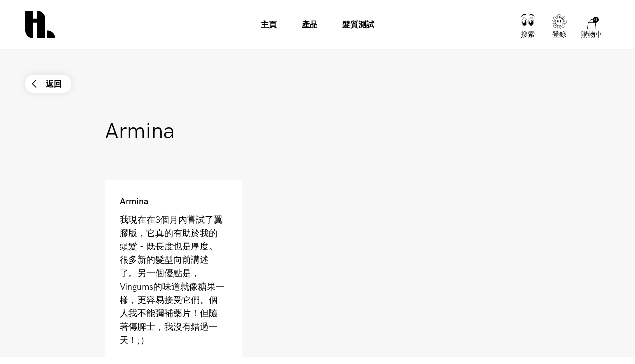

--- FILE ---
content_type: text/html; charset=utf-8
request_url: https://hairlust.tw/blogs/trustpilot/armina
body_size: 43892
content:
<!DOCTYPE html>
<html lang="zh-TW">
  <head><meta charset='utf-8'>
<meta name="viewport" content="width=device-width, initial-scale=1.0, viewport-fit=cover">
<meta name="theme-color" content="">
<link rel='canonical' href='https://hairlust.tw/blogs/trustpilot/armina'><link rel='shortcut icon' href='//hairlust.tw/cdn/shop/files/Hairlust_favicon_32x32.png?v=1663328576' type='image/png'><meta name="robots" content="noindex, nofollow"><title>Armina</title><meta name="description" content="我現在在3個月內嘗試了翼膠版，它真的有助於我的頭髮 - 既長度也是厚度。很多新的髮型向前講述了。另一個優點是，Vingums的味道就像糖果一樣，更容易接受它們。個人我不能彌補藥片！但隨著傳脾士，我沒有錯過一天！;）"/>
<meta property="og:url" content="https://hairlust.tw/blogs/trustpilot/armina">
<meta property="og:site_name" content="Hairlust Taiwan">
<meta property="og:type" content="article">
<meta property="og:title" content="Armina">
<meta property="og:description" content="我現在在3個月內嘗試了翼膠版，它真的有助於我的頭髮 - 既長度也是厚度。很多新的髮型向前講述了。另一個優點是，Vingums的味道就像糖果一樣，更容易接受它們。個人我不能彌補藥片！但隨著傳脾士，我沒有錯過一天！;）">
<meta content="http://hairlust.tw/cdn/shop/files/Hairlust_bdd0116a-7944-43ca-bcc1-6a3160c63ec7.jpg?v=1720597112" property="og:image">
<meta content="https://hairlust.tw/cdn/shop/files/Hairlust_bdd0116a-7944-43ca-bcc1-6a3160c63ec7.jpg?v=1720597112" property="og:image:secure_url"><meta name="twitter:title" content="Armina">
<meta name="twitter:description" content="我現在在3個月內嘗試了翼膠版，它真的有助於我的頭髮 - 既長度也是厚度。很多新的髮型向前講述了。另一個優點是，Vingums的味道就像糖果一樣，更容易接受它們。個人我不能彌補藥片！但隨著傳脾士，我沒有錯過一天！;）">
<meta content="summary_large_image" name="twitter:card">
<meta content="https://hairlust.tw/cdn/shop/files/Hairlust_bdd0116a-7944-43ca-bcc1-6a3160c63ec7.jpg?v=1720597112" name="twitter:image">
<meta content="480" name="twitter:image:width">
<meta content="480" name="twitter:image:height">



<style>
    @font-face {
        font-family: 'HK Grotesk Pro';
        font-style: normal;
        font-weight: 400;
        font-display: swap;
        src:
            url("//hairlust.tw/cdn/shop/t/53/assets/HKGroteskPro-Regular.woff2?v=30506192559799727241721637290"),
            url("//hairlust.tw/cdn/shop/t/53/assets/HKGroteskPro-Regular.woff?v=72022816983916000101721637289");
    }

    @font-face {
        font-family: 'HK Grotesk Pro';
        font-style: normal;
        font-weight: 500;
        font-display: swap;
        src:
            url("//hairlust.tw/cdn/shop/t/53/assets/HKGroteskPro-Medium.woff2?v=53054015654065959011721637286"),
            url("//hairlust.tw/cdn/shop/t/53/assets/HKGroteskPro-Medium.woff?v=86575504036128773081721637285");
    }

    @font-face {
        font-family: 'HK Grotesk Pro';
        font-style: normal;
        font-weight: 600;
        font-display: swap;
        src:
            url("//hairlust.tw/cdn/shop/t/53/assets/HKGroteskPro-SemiBold.woff2?v=172130377039916703211721637293"),
            url("//hairlust.tw/cdn/shop/t/53/assets/HKGroteskPro-SemiBold.woff?v=74138580054418727221721637292");
    }

    @font-face {
        font-family: 'Canela';
        font-style: normal;
        font-weight: 400;
        font-display: swap;
        src:
            url("//hairlust.tw/cdn/shop/t/53/assets/Canela-Regular.woff2?v=77754756669718046451721637086"),
            url("//hairlust.tw/cdn/shop/t/53/assets/Canela-Regular.woff?v=73351669867295976071721637085");
    }</style>
<style>
  :root {
    --scrollbar-width: 0;
    --container-padding: 4vw;
    --header-height: 100px;
    --icon-size: 20px;
    --sidebar-width: 600px;
    --sidebar-header-height: 88px;
    --grid-gap: 15px;
    --basic-hero-min-height: 500px;

    --background-color: #fff;
    --color-black: #000;
    --color-white: #fff;
    --color-white-transparent: rgba(255, 255, 255, 0.25);
    --color-text: #000;
    --color-gray-background: #f7f7f7;
    --color-gray-border: #f2f2f2;
    --color-gray-text: #7c7c7c;
    --color-gray-disabled: #d5d5d5;

    --color-success: #579f78;
    --color-success-light: #e0ece4;
    --color-alert: #ad282f;
    --color-alert-light: #fdd9D6;
    --color-notification: #ef9134;
    --color-notification-light: #faebda;

    --color-purple: #dcdae7;
    --color-light-blue: #dddae8;--color-gift-bg: hsl(0, 45%, 39%);
--color-gift-bg-h: 0;
--color-gift-bg-s: 45%;
--color-gift-bg-l: 39%; --color-gift-text: hsl(0, 0%, 100%);
--color-gift-text-h: 0;
--color-gift-text-s: 0%;
--color-gift-text-l: 100%; }

  @media screen and (max-width: 1920px) {
    :root {
      --sidebar-width: 510px;
    }
  }

  @media screen and (max-width: 1440px) {
    :root {
      --basic-hero-min-height: 400px;
    }
  }

  @media screen and (max-width: 1200px) {
    :root {
      --sidebar-width: 475px;
    }
  }

  @media screen and (max-width: 1024px) {
    :root {
      --container-padding: 15px;
      --header-height: 60px;
      --grid-gap: 10px;
      --sidebar-header-height: 70px;
    }
  }

  @media screen and (max-width: 512px) {
    :root {
      --basic-hero-min-height: 175px;
      --sidebar-header-height: 60px;
    }
  }
</style>
<script>
  window.theme = {
    blog: {
      blogItemTemplate: `<div class="blog-item">
  <figure class="blog-item__image">%image%%tags%<a href="%url%" class="blog-item__image__link"></a>
  </figure>

  <div class="blog-item__info"><span>作者%author%</span>

    <span>%publishedAt%</span>

    <span>%readingTime%</span>
  </div>

  <h2 class="blog-item__title">%title%</h2>

  <div class="blog-item__excerpt" data-excerpt>%excerpt%</div>

  <a href="%url%" class="cta cta--stroked-dark">繼續閱讀</a>
</div>
`,
    },
    cart: {
      data:{"note":null,"attributes":{},"original_total_price":0,"total_price":0,"total_discount":0,"total_weight":0.0,"item_count":0,"items":[],"requires_shipping":false,"currency":"TWD","items_subtotal_price":0,"cart_level_discount_applications":[],"checkout_charge_amount":0},
      cartItemTemplate: `<li
  class="cart-item %class%"
  data-config='{
    "line": "%line%",
    "variantId": "%variantId%",
    "qty": "%quantity%"
  }'
  data-component="cartItem">
  <button type="button" class="cart-item__remove-btn" data-remove-btn><svg class="icon icon--trash" viewBox="0 0 20 20"><path d="M18.571 5.714H1.43C1 5.714.714 5.43.714 5s.286-.714.715-.714H18.57c.429 0 .715.285.715.714s-.286.714-.715.714z"/><path d="M15 20H5c-1.143 0-2.143-1-2.143-2.143V5c0-.429.286-.714.714-.714H16.43c.428 0 .714.285.714.714v12.857C17.143 19 16.143 20 15 20zM4.286 5.714v12.143c0 .429.285.714.714.714h10c.429 0 .714-.285.714-.714V5.714H4.286z"/><path d="M13.571 5.714c-.428 0-.714-.285-.714-.714v-.714c0-1.572-1.286-2.857-2.857-2.857S7.143 2.714 7.143 4.286V5c0 .429-.286.714-.714.714-.429 0-.715-.285-.715-.714v-.714C5.714 1.857 7.714 0 10 0s4.286 2 4.286 4.286V5c0 .429-.286.714-.715.714zM7.857 16.429c-.428 0-.714-.286-.714-.715V7.857c0-.428.286-.714.714-.714.429 0 .714.286.714.714v7.857c0 .429-.285.715-.714.715zM12.143 16.429c-.429 0-.714-.286-.714-.715V7.857c0-.428.285-.714.714-.714s.714.286.714.714v7.857c0 .429-.286.715-.714.715z"/></svg></button>

  <div class="cart-item__main">
    <figure class="cart-item__image"><div class="image-wrapper">
      <img src="%imgSrcLazy%" data-src="%imgSrc%" class="lazyload">
    </div><a href="%url%" class="cart-item__image__link"></a>
    </figure>

    <div class="cart-item__info">
      <p class="cart-item__title">
        <a href="%url%">%title%</a>
      </p>

      <p class="cart-item__variant">
        <span>%quantity% x </span>
        <span>%variantTitle%</span>
      </p>

      <div class="cart-item__qty-price-wrapper">%cartQty%<p class="cart-item__prices">%giftHtml%<span class="price--compare">%compareAtPrice%</span>
          <span class="price--current">%currentPrice%</span>
        </p>
      </div>
    </div>
  </div>%preorderInfo%<div class="cart-item__subscription" data-subscription>
    <div class="cart-item__subscription__header"><svg class="icon icon--recurring" viewBox="0 0 20 20"><path d="M10 20C4.429 20 0 15.571 0 10c0-2.857 1.143-5.571 3-7.571a.69.69 0 011 0 .69.69 0 010 1C2.429 5.143 1.429 7.57 1.429 10c0 4.714 3.857 8.571 8.571 8.571s8.571-3.857 8.571-8.571S14.714 1.429 10 1.429c-.429 0-.714-.286-.714-.715S9.57 0 10 0c5.571 0 10 4.429 10 10s-4.429 10-10 10z"/><path d="M4.286 6.429c-.286 0-.572-.286-.715-.572l-.571-2-2 .429c-.429.143-.857-.143-1-.572-.143-.285.143-.714.571-.857l2.858-.714c.142 0 .428 0 .571.143.143 0 .286.285.286.428L5 5.571c.143.429-.143.858-.714.858.143 0 .143 0 0 0zM13.714 13.286c-.143 0-.285 0-.285-.143l-3.715-1.714a.786.786 0 01-.428-.715V5c0-.429.285-.714.714-.714s.714.285.714.714v5.286L14 12c.429.143.571.571.286 1 0 .143-.286.286-.572.286z"/></svg><span>已添加訂購</span>
      <span class="save-badge">%subscriptionSaving%</span>
    </div>

    <div class="cart-item__subscription__info" data-component="modalSlidein">
      <span>無綁定訂購併可隨時取消</span>
      <button type="button" class="js-openBtn">瞭解更多</button>

      <div class="cart-item__subscription__modal modal-slidein js-modal">
        <div class="modal-slidein__inner">
          <header class="modal-slidein__header">
            <p class="modal-slidein__title">有關產品訂購</p>
            <button type="button" class="modal-slidein__close-button js-closeBtn">
              <span class="modal-slidein__close-button__text">關閉</span><svg class="icon icon--close" viewBox="0 0 16 16"><path d="M.714 16c-.143 0-.428-.143-.571-.286a.69.69 0 010-1L14.714.286a.69.69 0 011 0 .69.69 0 010 1L1.286 15.714C1.143 15.857 1 16 .714 16z"/><path d="M15.286 16c-.143 0-.429-.143-.572-.286L.286 1.286C0 1 0 .57.286.286s.714-.286 1 0l14.428 14.428a.69.69 0 010 1c-.143.143-.285.286-.428.286z"/></svg></button>
          </header>

          <article class="modal-slidein__content rte"><p>通過訂購定期自動寄送您的商品。這是完全免費的！您每次的支付都可以獲得訂購服務特惠的 20% 的固定折扣！您可以將訂購服務和一次性購買選擇組合在一個訂單中。請注意：如您有其他折扣碼，則該折扣碼將不再適用於訂購服務，因為訂購服務的每一次定期訂單都是帶有20%折扣的。</p>
<p><strong>訂購的好處</strong></p>
<ul>
<li>訂購服務始終享有 20% 的折扣</li>
<li>定期自動寄送訂購的產品，保證您不會遇到產品空缺的窘境</li>
<li>沒有承諾期，您可以隨時取消訂購</li>
<li>不會出現您不知道或意料之外的條例或要求</li>
<li>如果您想更改訂購，可輕鬆通過自助服務作出調整</li>
</ul>
<p><strong>如何操作產品訂購？</strong></p>
<ol>
<li>找到您想要訂購的產品</li>
<li>選擇您希望產品自動寄送的周期頻率</li>
<li>將產品添加到購物車並付款</li>
</ol>
<p><a href="/pages/terms-conditions#subscriptions" target="_blank">閱讀有關產品訂購的更多信息</a></p></article>
        </div>
      </div>
    </div>

    <div class="select-wrapper">
      <select class="select" data-subscription-select>%subscriptionOptions%</select><svg class="icon icon--arrow-down-small" viewBox="0 0 12 12"><path d="M6 9.257c-.343 0-.6-.086-.857-.343L.257 4.03C0 3.686 0 3.257.257 2.914s.772-.257 1.029 0L6 7.63l4.714-4.715c.257-.257.772-.257 1.029 0s.257.772 0 1.029L6.857 8.914c-.257.257-.514.343-.857.343z"/></svg></div>
  </div>
</li>
`,
      upsellGiftAmount: 1
    },
    clerk: {
      apiKey: "aKaJ5B1Fm6ggZQhwxPyFfYkVmQUh5i7U",
      clickTracking: true,
    },
    config: {
      campaign: {
        amountNeeded: 3,
        discountPercentage: 20,
      },
      countryCode:"tw"
,
      countryList: [
  {
    title: 'Afghanistan',
    currency: 'AFN',
    countryCode: 'AF',
    icon: "\/\/hairlust.tw\/cdn\/shop\/t\/53\/assets\/flag_af.svg?v=109630538956534059441721637097"
  },
  {
    title: 'Albania',
    currency: 'ALL',
    countryCode: 'AL',
    icon: "\/\/hairlust.tw\/cdn\/shop\/t\/53\/assets\/flag_al.svg?v=69264045404847343451721637098"
  },
  {
    title: 'Algeria',
    currency: 'DZD',
    countryCode: 'DZ',
    icon: "\/\/hairlust.tw\/cdn\/shop\/t\/53\/assets\/flag_dz.svg?v=169568225144401117051721637145"
  },
  {
    title: 'Andorra',
    currency: 'EUR',
    countryCode: 'AD',
    icon: "\/\/hairlust.tw\/cdn\/shop\/t\/53\/assets\/flag_ad.svg?v=12922144411886787491721637095"
  },
  {
    title: 'Angola',
    currency: 'AOA',
    countryCode: 'AO',
    icon: "\/\/hairlust.tw\/cdn\/shop\/t\/53\/assets\/flag_ao.svg?v=48845679254352780871721637101"
  },
  {
    title: 'Anguilla',
    currency: 'XCD',
    countryCode: 'AI',
    icon: "\/\/hairlust.tw\/cdn\/shop\/t\/53\/assets\/flag_ai.svg?v=61354587702821485071721637098"
  },
  {
    title: 'Antigua & Barbuda',
    currency: 'XCD',
    countryCode: 'AG',
    icon: "\/\/hairlust.tw\/cdn\/shop\/t\/53\/assets\/flag_ai.svg?v=61354587702821485071721637098"
  },
  {
    title: 'Argentina',
    currency: 'ARS',
    countryCode: 'AR',
    icon: "\/\/hairlust.tw\/cdn\/shop\/t\/53\/assets\/flag_ar.svg?v=51868690814861996891721637102"
  },
  {
    title: 'Armenia',
    currency: 'AMD',
    countryCode: 'AM',
    icon: "\/\/hairlust.tw\/cdn\/shop\/t\/53\/assets\/flag_am.svg?v=38217744216526993821721637099"
  },
  {
    title: 'Aruba',
    currency: 'AWG',
    countryCode: 'AW',
    icon: "\/\/hairlust.tw\/cdn\/shop\/t\/53\/assets\/flag_aw.svg?v=178396472852516853991721637106"
  },
  {
    title: 'Ascension Island',
    currency: 'SHP',
    countryCode: 'SH',
    icon: "\/\/hairlust.tw\/cdn\/shop\/t\/53\/assets\/flag_sh.svg?v=141170125933400174141721637243"
  },
  {
    title: 'Australia',
    currency: 'AUD',
    countryCode: 'AU',
    icon: "\/\/hairlust.tw\/cdn\/shop\/t\/53\/assets\/flag_au.svg?v=139497588941730452011721637105"
  },
  {
    title: 'Azerbaijan',
    currency: 'AZN',
    countryCode: 'AZ',
    icon: "\/\/hairlust.tw\/cdn\/shop\/t\/53\/assets\/flag_az.svg?v=116955434867351202431721637107"
  },
  {
    title: 'Bahamas',
    currency: 'BSD',
    countryCode: 'BS',
    icon: "\/\/hairlust.tw\/cdn\/shop\/t\/53\/assets\/flag_bs.svg?v=72151730212138162331721637121"
  },
  {
    title: 'Bangladesh',
    currency: 'BDT',
    countryCode: 'BD',
    icon: "\/\/hairlust.tw\/cdn\/shop\/t\/53\/assets\/flag_bd.svg?v=66612297723266202471721637110"
  },
  {
    title: 'Barbados',
    currency: 'BBD',
    countryCode: 'BB',
    icon: "\/\/hairlust.tw\/cdn\/shop\/t\/53\/assets\/flag_bb.svg?v=44337355322414621441721637109"
  },
  {
    title: 'Belize',
    currency: 'BZD',
    countryCode: 'BZ',
    icon: "\/\/hairlust.tw\/cdn\/shop\/t\/53\/assets\/flag_bz.svg?v=161119526076030693031721637124"
  },
  {
    title: 'Benin',
    currency: 'XOF',
    countryCode: 'BJ',
    icon: "\/\/hairlust.tw\/cdn\/shop\/t\/53\/assets\/flag_bj.svg?v=138701689457390454531721637114"
  },
  {
    title: 'Bermuda',
    currency: 'USD',
    countryCode: 'BM',
    icon: "\/\/hairlust.tw\/cdn\/shop\/t\/53\/assets\/flag_bm.svg?v=127501557031221423401721637116"
  },
  {
    title: 'Bolivia',
    currency: 'BOB',
    countryCode: 'BO',
    icon: "\/\/hairlust.tw\/cdn\/shop\/t\/53\/assets\/flag_bo.svg?v=80401990216237354051721637118"
  },
  {
    title: 'Bosnia & Herzegovina',
    currency: 'BAM',
    countryCode: 'BA',
    icon: "\/\/hairlust.tw\/cdn\/shop\/t\/53\/assets\/flag_ba.svg?v=114707001865137692921721637108"
  },
  {
    title: 'Botswana',
    currency: 'BWP',
    countryCode: 'BW',
    icon: "\/\/hairlust.tw\/cdn\/shop\/t\/53\/assets\/flag_bw.svg?v=170043662561168060641721637123"
  },
  {
    title: 'Brazil',
    currency: 'BRL',
    countryCode: 'BR',
    icon: "\/\/hairlust.tw\/cdn\/shop\/t\/53\/assets\/flag_br.svg?v=153946228192783964441721637120"
  },
  {
    title: 'British Indian Ocean Territory',
    currency: 'USD',
    countryCode: 'IO',
    icon: "\/\/hairlust.tw\/cdn\/shop\/t\/53\/assets\/flag_io.svg?v=37299471411361265201721637177"
  },
  {
    title: 'British Virgin Islands',
    currency: 'USD',
    countryCode: 'VG',
    icon: "\/\/hairlust.tw\/cdn\/shop\/t\/53\/assets\/flag_vg.svg?v=89604027647322857551721637271"
  },
  {
    title: 'Brunei',
    currency: 'BND',
    countryCode: 'BN',
    icon: "\/\/hairlust.tw\/cdn\/shop\/t\/53\/assets\/flag_bn.svg?v=25758291838338717051721637117"
  },
  {
    title: 'Bulgaria',
    currency: 'BGN',
    countryCode: 'BG',
    icon: "\/\/hairlust.tw\/cdn\/shop\/t\/53\/assets\/flag_bg.svg?v=127994655628003063171721637112"
  },
  {
    title: 'Burkina Faso',
    currency: 'XOF',
    countryCode: 'BJ',
    icon: "\/\/hairlust.tw\/cdn\/shop\/t\/53\/assets\/flag_bj.svg?v=138701689457390454531721637114"
  },
  {
    title: 'Burundi',
    currency: 'BIF',
    countryCode: 'BI',
    icon: "\/\/hairlust.tw\/cdn\/shop\/t\/53\/assets\/flag_bi.svg?v=44960613686644141281721637113"
  },
  {
    title: 'Cambodia',
    currency: 'KHR',
    countryCode: 'KH',
    icon: "\/\/hairlust.tw\/cdn\/shop\/t\/53\/assets\/flag_kh.svg?v=6244456442160496601721637184"
  },
  {
    title: 'Cameroon',
    currency: 'XAF',
    countryCode: 'CM',
    icon: "\/\/hairlust.tw\/cdn\/shop\/t\/53\/assets\/flag_cm.svg?v=79250901482252307131721637131"
  },
  {
    title: 'Canada',
    currency: 'CAD',
    countryCode: 'CA',
    icon: "\/\/hairlust.tw\/cdn\/shop\/t\/53\/assets\/flag_ca.svg?v=33871877540448445371721637125"
  },
  {
    title: 'Cape Verde',
    currency: 'CVE',
    countryCode: 'CV',
    icon: "\/\/hairlust.tw\/cdn\/shop\/t\/53\/assets\/flag_cv.svg?v=57853873981442885651721637135"
  },
  {
    title: 'Caribbean Netherlands',
    currency: 'USD',
    countryCode: 'BQ',
    icon: "\/\/hairlust.tw\/cdn\/shop\/t\/53\/assets\/flag_bq.svg?v=47507919330962982611721637119"
  },
  {
    title: 'Cayman Islands',
    currency: 'KYD',
    countryCode: 'KY',
    icon: "\/\/hairlust.tw\/cdn\/shop\/t\/53\/assets\/flag_ky.svg?v=133863323215193863531721637187"
  },
  {
    title: 'Central African Republic',
    currency: 'XAF',
    countryCode: 'CM',
    icon: "\/\/hairlust.tw\/cdn\/shop\/t\/53\/assets\/flag_cm.svg?v=79250901482252307131721637131"
  },
  {
    title: 'Chad',
    currency: 'XAF',
    countryCode: 'CM',
    icon: "\/\/hairlust.tw\/cdn\/shop\/t\/53\/assets\/flag_cm.svg?v=79250901482252307131721637131"
  },
  {
    title: 'Chile',
    currency: 'CLP',
    countryCode: 'CL',
    icon: "\/\/hairlust.tw\/cdn\/shop\/t\/53\/assets\/flag_cl.svg?v=71531217728382664761721637130"
  },
  {
    title: 'Christmas Island',
    currency: 'AUD',
    countryCode: 'CX',
    icon: "\/\/hairlust.tw\/cdn\/shop\/t\/53\/assets\/flag_cx.svg?v=135734176740035458921721637137"
  },
  {
    title: 'Cocos',
    currency: 'AUD',
    countryCode: 'CC',
    icon: "\/\/hairlust.tw\/cdn\/shop\/t\/53\/assets\/flag_cc.svg?v=174613637119332148571721637126"
  },
  {
    title: 'Colombia',
    currency: 'COP',
    countryCode: 'CO',
    icon: "\/\/hairlust.tw\/cdn\/shop\/t\/53\/assets\/flag_co.svg?v=153696481545818025751721637133"
  },
  {
    title: 'Comoros',
    currency: 'KMF',
    countryCode: 'KM',
    icon: "\/\/hairlust.tw\/cdn\/shop\/t\/53\/assets\/flag_km.svg?v=111276620713911171241721637185"
  },
  {
    title: 'Congo - Brazzaville',
    currency: 'XAF',
    countryCode: 'CM',
    icon: "\/\/hairlust.tw\/cdn\/shop\/t\/53\/assets\/flag_cm.svg?v=79250901482252307131721637131"
  },
  {
    title: 'Congo - Kinshasa',
    currency: 'CDF',
    countryCode: 'CD',
    icon: "\/\/hairlust.tw\/cdn\/shop\/t\/53\/assets\/flag_cd.svg?v=147487883114576055751721637127"
  },
  {
    title: 'Cook Islands',
    currency: 'NZD',
    countryCode: 'CK',
    icon: "\/\/hairlust.tw\/cdn\/shop\/t\/53\/assets\/flag_ck.svg?v=177385975174106590161721637129"
  },
  {
    title: 'Costa Rica',
    currency: 'CRC',
    countryCode: 'CR',
    icon: "\/\/hairlust.tw\/cdn\/shop\/t\/53\/assets\/flag_cr.svg?v=152595149314799657981721637134"
  },
  {
    title: 'Côte d’Ivoire',
    currency: 'XOF',
    countryCode: 'BJ',
    icon: "\/\/hairlust.tw\/cdn\/shop\/t\/53\/assets\/flag_bj.svg?v=138701689457390454531721637114"
  },
  {
    title: 'Croatia',
    currency: 'HRK',
    countryCode: 'HR',
    icon: "\/\/hairlust.tw\/cdn\/shop\/t\/53\/assets\/flag_hr.svg?v=121164150079211469911721637170"
  },
  {
    title: 'Curaçao',
    currency: 'ANG',
    countryCode: 'CW',
    icon: "\/\/hairlust.tw\/cdn\/shop\/t\/53\/assets\/flag_cw.svg?v=131226985772645746091721637136"
  },
  {
    title: 'Cyprus',
    currency: 'EUR',
    countryCode: 'CY',
    icon: "\/\/hairlust.tw\/cdn\/shop\/t\/53\/assets\/flag_cy.svg?v=77861766872575831831721637138"
  },
  {
    title: 'Czech Republic',
    currency: 'CZK',
    countryCode: 'CZ',
    icon: "\/\/hairlust.tw\/cdn\/shop\/t\/53\/assets\/flag_cz.svg?v=81489233431425438461721637139"
  },
  {
    title: 'Djibouti',
    currency: 'DJF',
    countryCode: 'DJ',
    icon: "\/\/hairlust.tw\/cdn\/shop\/t\/53\/assets\/flag_dj.svg?v=105743927705580778001721637141"
  },
  {
    title: 'Dominica',
    currency: 'XCD',
    countryCode: 'AI',
    icon: "\/\/hairlust.tw\/cdn\/shop\/t\/53\/assets\/flag_ai.svg?v=61354587702821485071721637098"
  },
  {
    title: 'Dominican Republic',
    currency: 'DOP',
    countryCode: 'DO',
    icon: "\/\/hairlust.tw\/cdn\/shop\/t\/53\/assets\/flag_do.svg?v=113401444120023166921721637144"
  },
  {
    title: 'Ecuador',
    currency: 'USD',
    countryCode: 'EC',
    icon: "\/\/hairlust.tw\/cdn\/shop\/t\/53\/assets\/flag_ec.svg?v=7310401278764668061721637146"
  },
  {
    title: 'Egypt',
    currency: 'EGP',
    countryCode: 'EG',
    icon: "\/\/hairlust.tw\/cdn\/shop\/t\/53\/assets\/flag_eg.svg?v=62212017522325504141721637148"
  },
  {
    title: 'El Salvador',
    currency: 'USD',
    countryCode: 'SV',
    icon: "\/\/hairlust.tw\/cdn\/shop\/t\/53\/assets\/flag_sv.svg?v=93593355091493354481721637250"
  },
  {
    title: 'Equatorial Guinea',
    currency: 'XAF',
    countryCode: 'CM',
    icon: "\/\/hairlust.tw\/cdn\/shop\/t\/53\/assets\/flag_cm.svg?v=79250901482252307131721637131"
  },
  {
    title: 'Estonia',
    currency: 'EUR',
    countryCode: 'EE',
    icon: "\/\/hairlust.tw\/cdn\/shop\/t\/53\/assets\/flag_ee.svg?v=96187805907179063451721637147"
  },
  {
    title: 'Eswatini',
    currency: 'SZL',
    countryCode: 'SZ',
    icon: "\/\/hairlust.tw\/cdn\/shop\/t\/53\/assets\/flag_sz.svg?v=134101820130773478911721637251"
  },
  {
    title: 'Ethiopia',
    currency: 'ETB',
    countryCode: 'ET',
    icon: "\/\/hairlust.tw\/cdn\/shop\/t\/53\/assets\/flag_et.svg?v=78652679227981880181721637151"
  },
  {
    title: 'Falkland Islands',
    currency: 'FKP',
    countryCode: 'FK',
    icon: "\/\/hairlust.tw\/cdn\/shop\/t\/53\/assets\/flag_fk.svg?v=159476737318645288471721637154"
  },
  {
    title: 'Fiji',
    currency: 'FJD',
    countryCode: 'FJ',
    icon: "\/\/hairlust.tw\/cdn\/shop\/t\/53\/assets\/flag_fj.svg?v=121025105083165831161721637153"
  },
  {
    title: 'French Guiana',
    currency: 'EUR',
    countryCode: 'GF',
    icon: "\/\/hairlust.tw\/cdn\/shop\/t\/53\/assets\/flag_gf.svg?v=86503772897782123361721637158"
  },
  {
    title: 'French Polynesia',
    currency: 'XPF',
    countryCode: 'PF',
    icon: "\/\/hairlust.tw\/cdn\/shop\/t\/53\/assets\/flag_pf.svg?v=120783589498805319101721637224"
  },
  {
    title: 'French Southern Territories',
    currency: 'EUR',
    countryCode: 'TF',
    icon: "\/\/hairlust.tw\/cdn\/shop\/t\/53\/assets\/flag_tf.svg?v=148586148681966192211721637253"
  },
  {
    title: 'Gabon',
    currency: 'XOF',
    countryCode: 'BJ',
    icon: "\/\/hairlust.tw\/cdn\/shop\/t\/53\/assets\/flag_bj.svg?v=138701689457390454531721637114"
  },
  {
    title: 'Gambia',
    currency: 'GMD',
    countryCode: 'GM',
    icon: "\/\/hairlust.tw\/cdn\/shop\/t\/53\/assets\/flag_gm.svg?v=169519010742733383371721637161"
  },
  {
    title: 'Georgia',
    currency: 'GEL',
    countryCode: 'GE',
    icon: "\/\/hairlust.tw\/cdn\/shop\/t\/53\/assets\/flag_ge.svg?v=172776248821353297411721637157"
  },
  {
    title: 'Gibraltar',
    currency: 'GBP',
    countryCode: 'GI',
    icon: "\/\/hairlust.tw\/cdn\/shop\/t\/53\/assets\/flag_gi.svg?v=125380367652720180761721637160"
  },
  {
    title: 'Greece',
    currency: 'EUR',
    countryCode: 'GR',
    icon: "\/\/hairlust.tw\/cdn\/shop\/t\/53\/assets\/flag_gr.svg?v=20922265108846838781721637164"
  },
  {
    title: 'Grenada',
    currency: 'XCD',
    countryCode: 'AI',
    icon: "\/\/hairlust.tw\/cdn\/shop\/t\/53\/assets\/flag_ai.svg?v=61354587702821485071721637098"
  },
  {
    title: 'Guadeloupe',
    currency: 'EUR',
    countryCode: 'GP',
    icon: "\/\/hairlust.tw\/cdn\/shop\/t\/53\/assets\/flag_gp.svg?v=43525331182739010351721637163"
  },
  {
    title: 'Guatemala',
    currency: 'GTQ',
    countryCode: 'GT',
    icon: "\/\/hairlust.tw\/cdn\/shop\/t\/53\/assets\/flag_gt.svg?v=5768577974503416911721637166"
  },
  {
    title: 'Guernsey',
    currency: 'GBP',
    countryCode: 'GG',
    icon: "\/\/hairlust.tw\/cdn\/shop\/t\/53\/assets\/flag_gg.svg?v=181956177042978275411721637159"
  },
  {
    title: 'Guinea',
    currency: 'GNF',
    countryCode: 'GN',
    icon: "\/\/hairlust.tw\/cdn\/shop\/t\/53\/assets\/flag_gn.svg?v=106297128127135948691721637162"
  },
  {
    title: 'Guinea-Bissau',
    currency: 'XOF',
    countryCode: 'BJ',
    icon: "\/\/hairlust.tw\/cdn\/shop\/t\/53\/assets\/flag_bj.svg?v=138701689457390454531721637114"
  },
  {
    title: 'Guyana',
    currency: 'GYD',
    countryCode: 'GY',
    icon: "\/\/hairlust.tw\/cdn\/shop\/t\/53\/assets\/flag_gy.svg?v=68919766707561076301721637167"
  },
  {
    title: 'Haiti',
    currency: 'HTG',
    countryCode: 'HT',
    icon: "\/\/hairlust.tw\/cdn\/shop\/t\/53\/assets\/flag_ht.svg?v=88100033768992630461721637171"
  },
  {
    title: 'Heard & McDonald Islands',
    currency: 'AUD',
    countryCode: 'HM',
    icon: "\/\/hairlust.tw\/cdn\/shop\/t\/53\/assets\/flag_hm.svg?v=47139495567413498831721637168"
  },
  {
    title: 'Honduras',
    currency: 'HNL',
    countryCode: 'HN',
    icon: "\/\/hairlust.tw\/cdn\/shop\/t\/53\/assets\/flag_hn.svg?v=180628488869612551521721637169"
  },
  {
    title: 'Hong Kong SAR China',
    currency: 'HKD',
    countryCode: 'HK',
    icon: "\/\/hairlust.tw\/cdn\/shop\/t\/53\/assets\/flag_hk.svg?v=100081242162147253661721637167"
  },
  {
    title: 'Hungary',
    currency: 'HUF',
    countryCode: 'HU',
    icon: "\/\/hairlust.tw\/cdn\/shop\/t\/53\/assets\/flag_hu.svg?v=53136606604629439481721637172"
  },
  {
    title: 'Iceland',
    currency: 'ISK',
    countryCode: 'IS',
    icon: "\/\/hairlust.tw\/cdn\/shop\/t\/53\/assets\/flag_is.svg?v=145499644755421605951721637178"
  },
  {
    title: 'India',
    currency: 'INR',
    countryCode: 'BT',
    icon: "\/\/hairlust.tw\/cdn\/shop\/t\/53\/assets\/flag_bt.svg?v=56161953403226070541721637122"
  },
  {
    title: 'Indonesia',
    currency: 'IDR',
    countryCode: 'ID',
    icon: "\/\/hairlust.tw\/cdn\/shop\/t\/53\/assets\/flag_id.svg?v=140789939843586228631721637173"
  },
  {
    title: 'Ireland',
    currency: 'EUR',
    countryCode: 'IE',
    icon: "\/\/hairlust.tw\/cdn\/shop\/t\/53\/assets\/flag_ie.svg?v=60446082742853943991721637174"
  },
  {
    title: 'Isle of Man',
    currency: 'GBP',
    countryCode: 'IM',
    icon: "\/\/hairlust.tw\/cdn\/shop\/t\/53\/assets\/flag_im.svg?v=41067869576876882441721637176"
  },
  {
    title: 'Israel',
    currency: 'ILS',
    countryCode: 'IL',
    icon: "\/\/hairlust.tw\/cdn\/shop\/t\/53\/assets\/flag_il.svg?v=178737694931486088641721637175"
  },
  {
    title: 'Italy',
    currency: 'EUR',
    countryCode: 'IT',
    icon: "\/\/hairlust.tw\/cdn\/shop\/t\/53\/assets\/flag_it.svg?v=50285055488547603691721637179"
  },
  {
    title: 'Jamaica',
    currency: 'JMD',
    countryCode: 'JM',
    icon: "\/\/hairlust.tw\/cdn\/shop\/t\/53\/assets\/flag_jm.svg?v=107675030193750067501721637180"
  },
  {
    title: 'Japan',
    currency: 'JPY',
    countryCode: 'JP',
    icon: "\/\/hairlust.tw\/cdn\/shop\/t\/53\/assets\/flag_jp.svg?v=140949194396477055391721637181"
  },
  {
    title: 'Kazakhstan',
    currency: 'KZT',
    countryCode: 'KZ',
    icon: "\/\/hairlust.tw\/cdn\/shop\/t\/53\/assets\/flag_kz.svg?v=82419779595163382791721637188"
  },
  {
    title: 'Kenya',
    currency: 'KES',
    countryCode: 'KE',
    icon: "\/\/hairlust.tw\/cdn\/shop\/t\/53\/assets\/flag_ke.svg?v=12904794581507514531721637182"
  },
  {
    title: 'Kosovo',
    currency: 'EUR',
    countryCode: 'XK',
    icon: "\/\/hairlust.tw\/cdn\/shop\/t\/53\/assets\/flag_xk.svg?v=78368055068927584211721637275"
  },
  {
    title: 'Kyrgyzstan',
    currency: 'KGS',
    countryCode: 'KG',
    icon: "\/\/hairlust.tw\/cdn\/shop\/t\/53\/assets\/flag_kg.svg?v=102861447205835454531721637183"
  },
  {
    title: 'Laos',
    currency: 'LAK',
    countryCode: 'LA',
    icon: "\/\/hairlust.tw\/cdn\/shop\/t\/53\/assets\/flag_la.svg?v=168052985629209341221721637189"
  },
  {
    title: 'Latvia',
    currency: 'EUR',
    countryCode: 'LV',
    icon: "\/\/hairlust.tw\/cdn\/shop\/t\/53\/assets\/flag_lv.svg?v=54216313303322761111721637196"
  },
  {
    title: 'Lebanon',
    currency: 'LBP',
    countryCode: 'LB',
    icon: "\/\/hairlust.tw\/cdn\/shop\/t\/53\/assets\/flag_lb.svg?v=64718388569840232011721637190"
  },
  {
    title: 'Lesotho',
    currency: 'LSL',
    countryCode: 'LS',
    icon: "\/\/hairlust.tw\/cdn\/shop\/t\/53\/assets\/flag_ls.svg?v=109571532474020951341721637193"
  },
  {
    title: 'Liberia',
    currency: 'LRD',
    countryCode: 'LR',
    icon: "\/\/hairlust.tw\/cdn\/shop\/t\/53\/assets\/flag_lr.svg?v=20460772601319525871721637193"
  },
  {
    title: 'Liechtenstein',
    currency: 'CHF',
    countryCode: 'LI',
    icon: "\/\/hairlust.tw\/cdn\/shop\/t\/53\/assets\/flag_li.svg?v=127841684355919825991721637191"
  },
  {
    title: 'Lithuania',
    currency: 'EUR',
    countryCode: 'LT',
    icon: "\/\/hairlust.tw\/cdn\/shop\/t\/53\/assets\/flag_lt.svg?v=11745927650500247961721637194"
  },
  {
    title: 'Luxembourg',
    currency: 'EUR',
    countryCode: 'LU',
    icon: "\/\/hairlust.tw\/cdn\/shop\/t\/53\/assets\/flag_lu.svg?v=7867550500828747321721637195"
  },
  {
    title: 'Macau SAR China',
    currency: 'MOP',
    countryCode: 'MO',
    icon: "\/\/hairlust.tw\/cdn\/shop\/t\/53\/assets\/flag_mo.svg?v=54353597635926226251721637205"
  },
  {
    title: 'Macedonia',
    currency: 'MKD',
    countryCode: 'MK',
    icon: "\/\/hairlust.tw\/cdn\/shop\/t\/53\/assets\/flag_mk.svg?v=90488110950778713031721637202"
  },
  {
    title: 'Malawi',
    currency: 'MWK',
    countryCode: 'MW',
    icon: "\/\/hairlust.tw\/cdn\/shop\/t\/53\/assets\/flag_mw.svg?v=132410061129959454821721637210"
  },
  {
    title: 'Malaysia',
    currency: 'MYR',
    countryCode: 'MY',
    icon: "\/\/hairlust.tw\/cdn\/shop\/t\/53\/assets\/flag_my.svg?v=12868166046311154601721637212"
  },
  {
    title: 'Maldives',
    currency: 'MVR',
    countryCode: 'MV',
    icon: "\/\/hairlust.tw\/cdn\/shop\/t\/53\/assets\/flag_mv.svg?v=41345378594437498801721637209"
  },
  {
    title: 'Mali',
    currency: 'XOF',
    countryCode: 'BJ',
    icon: "\/\/hairlust.tw\/cdn\/shop\/t\/53\/assets\/flag_bj.svg?v=138701689457390454531721637114"
  },
  {
    title: 'Malta',
    currency: 'EUR',
    countryCode: 'MT',
    icon: "\/\/hairlust.tw\/cdn\/shop\/t\/53\/assets\/flag_mt.svg?v=27427027737908236971721637207"
  },
  {
    title: 'Martinique',
    currency: 'EUR',
    countryCode: 'MQ',
    icon: "\/\/hairlust.tw\/cdn\/shop\/t\/53\/assets\/flag_mq.svg?v=142530927241572823581721637206"
  },
  {
    title: 'Mauritius',
    currency: 'MUR',
    countryCode: 'MU',
    icon: "\/\/hairlust.tw\/cdn\/shop\/t\/53\/assets\/flag_mu.svg?v=55295896556044064561721637208"
  },
  {
    title: 'Mayotte',
    currency: 'EUR',
    countryCode: 'YT',
    icon: "\/\/hairlust.tw\/cdn\/shop\/t\/53\/assets\/flag_yt.svg?v=182252787475531566711721637277"
  },
  {
    title: 'Mexico',
    currency: 'MXN',
    countryCode: 'MX',
    icon: "\/\/hairlust.tw\/cdn\/shop\/t\/53\/assets\/flag_mx.svg?v=32306576286936793051721637211"
  },
  {
    title: 'Moldova',
    currency: 'MDL',
    countryCode: 'MD',
    icon: "\/\/hairlust.tw\/cdn\/shop\/t\/53\/assets\/flag_md.svg?v=134082553883017909651721637199"
  },
  {
    title: 'Monaco',
    currency: 'EUR',
    countryCode: 'MC',
    icon: "\/\/hairlust.tw\/cdn\/shop\/t\/53\/assets\/flag_mc.svg?v=30640534094028365551721637198"
  },
  {
    title: 'Mongolia',
    currency: 'MNT',
    countryCode: 'MN',
    icon: "\/\/hairlust.tw\/cdn\/shop\/t\/53\/assets\/flag_mn.svg?v=157288639976712683291721637204"
  },
  {
    title: 'Montenegro',
    currency: 'EUR',
    countryCode: 'ME',
    icon: "\/\/hairlust.tw\/cdn\/shop\/t\/53\/assets\/flag_me.svg?v=117361901253141943741721637200"
  },
  {
    title: 'Montserrat',
    currency: 'XCD',
    countryCode: 'AI',
    icon: "\/\/hairlust.tw\/cdn\/shop\/t\/53\/assets\/flag_ai.svg?v=61354587702821485071721637098"
  },
  {
    title: 'Morocco',
    currency: 'MAD',
    countryCode: 'MA',
    icon: "\/\/hairlust.tw\/cdn\/shop\/t\/53\/assets\/flag_ma.svg?v=163451407790301187551721637197"
  },
  {
    title: 'Mozambique',
    currency: 'MZN',
    countryCode: 'MZ',
    icon: "\/\/hairlust.tw\/cdn\/shop\/t\/53\/assets\/flag_mz.svg?v=71019165071066700471721637213"
  },
  {
    title: 'Myanmar',
    currency: 'MMK',
    countryCode: 'MM',
    icon: "\/\/hairlust.tw\/cdn\/shop\/t\/53\/assets\/flag_mm.svg?v=77643851753415602691721637203"
  },
  {
    title: 'Namibia',
    currency: 'NAD',
    countryCode: 'NA',
    icon: "\/\/hairlust.tw\/cdn\/shop\/t\/53\/assets\/flag_na.svg?v=73764374740514000591721637214"
  },
  {
    title: 'Nauru',
    currency: 'AUD',
    countryCode: 'NR',
    icon: "\/\/hairlust.tw\/cdn\/shop\/t\/53\/assets\/flag_nr.svg?v=41309835516408969921721637221"
  },
  {
    title: 'Nepal',
    currency: 'NPR',
    countryCode: 'NP',
    icon: "\/\/hairlust.tw\/cdn\/shop\/t\/53\/assets\/flag_np.svg?v=76264042794773996141721637220"
  },
  {
    title: 'Netherlands Antilles',
    currency: 'ANG',
    countryCode: 'BQ',
    icon: "\/\/hairlust.tw\/cdn\/shop\/t\/53\/assets\/flag_an.svg?v=28152865016847751771721637100"
  },
  {
    title: 'New Caledonia',
    currency: 'XPF',
    countryCode: 'PF',
    icon: "\/\/hairlust.tw\/cdn\/shop\/t\/53\/assets\/flag_pf.svg?v=120783589498805319101721637224"
  },
  {
    title: 'New Zealand',
    currency: 'NZD',
    countryCode: 'CK',
    icon: "\/\/hairlust.tw\/cdn\/shop\/t\/53\/assets\/flag_ck.svg?v=177385975174106590161721637129"
  },
  {
    title: 'Nicaragua',
    currency: 'NIO',
    countryCode: 'NI',
    icon: "\/\/hairlust.tw\/cdn\/shop\/t\/53\/assets\/flag_ni.svg?v=71829054425019229051721637217"
  },
  {
    title: 'Niger',
    currency: 'XOF',
    countryCode: 'BJ',
    icon: "\/\/hairlust.tw\/cdn\/shop\/t\/53\/assets\/flag_bj.svg?v=138701689457390454531721637114"
  },
  {
    title: 'Nigeria',
    currency: 'NGN',
    countryCode: 'NG',
    icon: "\/\/hairlust.tw\/cdn\/shop\/t\/53\/assets\/flag_ng.svg?v=86297586764679026041721637216"
  },
  {
    title: 'Niue',
    currency: 'NZD',
    countryCode: 'CK',
    icon: "\/\/hairlust.tw\/cdn\/shop\/t\/53\/assets\/flag_ck.svg?v=177385975174106590161721637129"
  },
  {
    title: 'Norfolk Island',
    currency: 'AUD',
    countryCode: 'NF',
    icon: "\/\/hairlust.tw\/cdn\/shop\/t\/53\/assets\/flag_nf.svg?v=136938268291537617441721637215"
  },
  {
    title: 'Pakistan',
    currency: 'PKR',
    countryCode: 'PK',
    icon: "\/\/hairlust.tw\/cdn\/shop\/t\/53\/assets\/flag_pk.svg?v=70179572554992353411721637227"
  },
  {
    title: 'Palestinian Territories',
    currency: 'ILS',
    countryCode: 'IL',
    icon: "\/\/hairlust.tw\/cdn\/shop\/t\/53\/assets\/flag_il.svg?v=178737694931486088641721637175"
  },
  {
    title: 'Panama',
    currency: 'USD',
    countryCode: 'PA',
    icon: "\/\/hairlust.tw\/cdn\/shop\/t\/53\/assets\/flag_pa.svg?v=118591502402104482171721637222"
  },
  {
    title: 'Papua New Guinea',
    currency: 'PGK',
    countryCode: 'PG',
    icon: "\/\/hairlust.tw\/cdn\/shop\/t\/53\/assets\/flag_pg.svg?v=23141299163487701521721637225"
  },
  {
    title: 'Paraguay',
    currency: 'PYG',
    countryCode: 'PY',
    icon: "\/\/hairlust.tw\/cdn\/shop\/t\/53\/assets\/flag_py.svg?v=170707801453369993781721637231"
  },
  {
    title: 'Peru',
    currency: 'PEN',
    countryCode: 'PE',
    icon: "\/\/hairlust.tw\/cdn\/shop\/t\/53\/assets\/flag_pe.svg?v=45606844233443237961721637223"
  },
  {
    title: 'Philippines',
    currency: 'PHP',
    countryCode: 'PH',
    icon: "\/\/hairlust.tw\/cdn\/shop\/t\/53\/assets\/flag_ph.svg?v=78687749226059428161721637226"
  },
  {
    title: 'Pitcairn Islands',
    currency: 'NZD',
    countryCode: 'CK',
    icon: "\/\/hairlust.tw\/cdn\/shop\/t\/53\/assets\/flag_ck.svg?v=177385975174106590161721637129"
  },
  {
    title: 'Portugal',
    currency: 'EUR',
    countryCode: 'PT',
    icon: "\/\/hairlust.tw\/cdn\/shop\/t\/53\/assets\/flag_pt.svg?v=74608224411641801191721637230"
  },
  {
    title: 'Qatar',
    currency: 'QAR',
    countryCode: 'QA',
    icon: "\/\/hairlust.tw\/cdn\/shop\/t\/53\/assets\/flag_qa.svg?v=108643642911216134361721637232"
  },
  {
    title: 'Réunion',
    currency: 'EUR',
    countryCode: 'RE',
    icon: "\/\/hairlust.tw\/cdn\/shop\/t\/53\/assets\/flag_re.svg?v=57426863364226798121721637233"
  },
  {
    title: 'Romania',
    currency: 'RON',
    countryCode: 'RO',
    icon: "\/\/hairlust.tw\/cdn\/shop\/t\/53\/assets\/flag_ro.svg?v=179465628901888900011721637233"
  },
  {
    title: 'Russia',
    currency: 'RUB',
    countryCode: 'RU',
    icon: "\/\/hairlust.tw\/cdn\/shop\/t\/53\/assets\/flag_ru.svg?v=133564109378410094491721637236"
  },
  {
    title: 'Rwanda',
    currency: 'RWF',
    countryCode: 'RW',
    icon: "\/\/hairlust.tw\/cdn\/shop\/t\/53\/assets\/flag_rw.svg?v=171977204392820628301721637237"
  },
  {
    title: 'Samoa',
    currency: 'WST',
    countryCode: 'WS',
    icon: "\/\/hairlust.tw\/cdn\/shop\/t\/53\/assets\/flag_ws.svg?v=70218708827679479221721637274"
  },
  {
    title: 'San Marino',
    currency: 'EUR',
    countryCode: 'SM',
    icon: "\/\/hairlust.tw\/cdn\/shop\/t\/53\/assets\/flag_sm.svg?v=38636984064614219031721637247"
  },
  {
    title: 'São Tomé & Príncipe',
    currency: 'STD',
    countryCode: 'ST',
    icon: "\/\/hairlust.tw\/cdn\/shop\/t\/53\/assets\/flag_st.svg?v=143983389925340791491721637249"
  },
  {
    title: 'Saudi Arabia',
    currency: 'SAR',
    countryCode: 'SA',
    icon: "\/\/hairlust.tw\/cdn\/shop\/t\/53\/assets\/flag_sa.svg?v=165229180487110136341721637238"
  },
  {
    title: 'Senegal',
    currency: 'XOF',
    countryCode: 'BJ',
    icon: "\/\/hairlust.tw\/cdn\/shop\/t\/53\/assets\/flag_bj.svg?v=138701689457390454531721637114"
  },
  {
    title: 'Serbia',
    currency: 'RSD',
    countryCode: 'RS',
    icon: "\/\/hairlust.tw\/cdn\/shop\/t\/53\/assets\/flag_rs.svg?v=120520498494769252201721637235"
  },
  {
    title: 'Seychelles',
    currency: 'SCR',
    countryCode: 'SC',
    icon: "\/\/hairlust.tw\/cdn\/shop\/t\/53\/assets\/flag_sc.svg?v=60388440130844597071721637240"
  },
  {
    title: 'Sierra Leone',
    currency: 'SLL',
    countryCode: 'SL',
    icon: "\/\/hairlust.tw\/cdn\/shop\/t\/53\/assets\/flag_sl.svg?v=171531858943697077491721637246"
  },
  {
    title: 'Singapore',
    currency: 'SGD',
    countryCode: 'SG',
    icon: "\/\/hairlust.tw\/cdn\/shop\/t\/53\/assets\/flag_sg.svg?v=92415565918745499411721637242"
  },
  {
    title: 'Slovakia',
    currency: 'EUR',
    countryCode: 'SK',
    icon: "\/\/hairlust.tw\/cdn\/shop\/t\/53\/assets\/flag_sk.svg?v=168426711345208979271721637245"
  },
  {
    title: 'Slovenia',
    currency: 'EUR',
    countryCode: 'SI',
    icon: "\/\/hairlust.tw\/cdn\/shop\/t\/53\/assets\/flag_si.svg?v=20198384288486843361721637244"
  },
  {
    title: 'Solomon Islands',
    currency: 'SBD',
    countryCode: 'SB',
    icon: "\/\/hairlust.tw\/cdn\/shop\/t\/53\/assets\/flag_sb.svg?v=112624697174968983311721637239"
  },
  {
    title: 'South Africa',
    currency: 'ZAR',
    countryCode: 'ZA',
    icon: "\/\/hairlust.tw\/cdn\/shop\/t\/53\/assets\/flag_ls.svg?v=109571532474020951341721637193"
  },
  {
    title: 'South Georgia & South Sandwich Islands',
    currency: 'GBP',
    countryCode: 'GS',
    icon: "\/\/hairlust.tw\/cdn\/shop\/t\/53\/assets\/flag_gs.svg?v=121089661150031434671721637165"
  },
  {
    title: 'South Korea',
    currency: 'KRW',
    countryCode: 'KR',
    icon: "\/\/hairlust.tw\/cdn\/shop\/t\/53\/assets\/flag_kr.svg?v=180474550083368850121721637186"
  },
  {
    title: 'Spain',
    currency: 'EUR',
    countryCode: 'ES',
    icon: "\/\/hairlust.tw\/cdn\/shop\/t\/53\/assets\/flag_es.svg?v=175138686412729590071721637149"
  },
  {
    title: 'Sri Lanka',
    currency: 'LKR',
    countryCode: 'LK',
    icon: "\/\/hairlust.tw\/cdn\/shop\/t\/53\/assets\/flag_lk.svg?v=126168286914379538301721637192"
  },
  {
    title: 'St. Barthélemy',
    currency: 'EUR',
    countryCode: 'BL',
    icon: "\/\/hairlust.tw\/cdn\/shop\/t\/53\/assets\/flag_bl.svg?v=173242920903026115461721637115"
  },
  {
    title: 'St. Helena',
    currency: 'SHP',
    countryCode: 'SH',
    icon: "\/\/hairlust.tw\/cdn\/shop\/t\/53\/assets\/flag_sh.svg?v=141170125933400174141721637243"
  },
  {
    title: 'St. Kitts & Nevis',
    currency: 'XCD',
    countryCode: 'AI',
    icon: "\/\/hairlust.tw\/cdn\/shop\/t\/53\/assets\/flag_ai.svg?v=61354587702821485071721637098"
  },
  {
    title: 'St. Lucia',
    currency: 'XCD',
    countryCode: 'AI',
    icon: "\/\/hairlust.tw\/cdn\/shop\/t\/53\/assets\/flag_ai.svg?v=61354587702821485071721637098"
  },
  {
    title: 'St. Martin',
    currency: 'EUR',
    countryCode: 'MF',
    icon: "\/\/hairlust.tw\/cdn\/shop\/t\/53\/assets\/flag_mf.svg?v=69317596717790047161721637201"
  },
  {
    title: 'St. Pierre & Miquelon',
    currency: 'EUR',
    countryCode: 'PM',
    icon: "\/\/hairlust.tw\/cdn\/shop\/t\/53\/assets\/flag_pm.svg?v=133480672805278383031721637229"
  },
  {
    title: 'St. Vincent & Grenadines',
    currency: 'XCD',
    countryCode: 'AI',
    icon: "\/\/hairlust.tw\/cdn\/shop\/t\/53\/assets\/flag_ai.svg?v=61354587702821485071721637098"
  },
  {
    title: 'Suri',
    currency: 'SRD',
    countryCode: 'SR',
    icon: "\/\/hairlust.tw\/cdn\/shop\/t\/53\/assets\/flag_sr.svg?v=9033605326680329941721637248"
  },
  {
    title: 'Taiwan',
    currency: 'TWD',
    countryCode: 'TW',
    icon: "\/\/hairlust.tw\/cdn\/shop\/t\/53\/assets\/flag_tw.svg?v=14987653846067293821721637260"
  },
  {
    title: 'Tajikistan',
    currency: 'TJS',
    countryCode: 'TJ',
    icon: "\/\/hairlust.tw\/cdn\/shop\/t\/53\/assets\/flag_tj.svg?v=97944089242002364301721637255"
  },
  {
    title: 'Tanzania',
    currency: 'TZS',
    countryCode: 'TZ',
    icon: "\/\/hairlust.tw\/cdn\/shop\/t\/53\/assets\/flag_tz.svg?v=105908593678144875791721637261"
  },
  {
    title: 'Thailand',
    currency: 'THB',
    countryCode: 'TH',
    icon: "\/\/hairlust.tw\/cdn\/shop\/t\/53\/assets\/flag_th.svg?v=94198517491049696731721637254"
  },
  {
    title: 'Timor-Leste',
    currency: 'USD',
    countryCode: 'TL',
    icon: "\/\/hairlust.tw\/cdn\/shop\/t\/53\/assets\/flag_tl.svg?v=29092308009274662871721637256"
  },
  {
    title: 'Togo',
    currency: 'XOF',
    countryCode: 'BJ',
    icon: "\/\/hairlust.tw\/cdn\/shop\/t\/53\/assets\/flag_bj.svg?v=138701689457390454531721637114"
  },
  {
    title: 'Tokelau',
    currency: 'NZD',
    countryCode: 'CK',
    icon: "\/\/hairlust.tw\/cdn\/shop\/t\/53\/assets\/flag_ck.svg?v=177385975174106590161721637129"
  },
  {
    title: 'Tonga',
    currency: 'TOP',
    countryCode: 'TO',
    icon: "\/\/hairlust.tw\/cdn\/shop\/t\/53\/assets\/flag_to.svg?v=29558498977528475071721637257"
  },
  {
    title: 'Trinidad & Tobago',
    currency: 'TTD',
    countryCode: 'TT',
    icon: "\/\/hairlust.tw\/cdn\/shop\/t\/53\/assets\/flag_tt.svg?v=22229425884586550381721637258"
  },
  {
    title: 'Tristan da Cunha',
    currency: 'GBP',
    countryCode: 'SH',
    icon: "\/\/hairlust.tw\/cdn\/shop\/t\/53\/assets\/flag_sh.svg?v=141170125933400174141721637243"
  },
  {
    title: 'Turkey',
    currency: 'TRY',
    countryCode: 'TR',
    icon: "\/\/hairlust.tw\/cdn\/shop\/t\/53\/assets\/flag_tr.svg?v=172878504477435519851721637258"
  },
  {
    title: 'Turks & Caicos Islands',
    currency: 'USD',
    countryCode: 'TC',
    icon: "\/\/hairlust.tw\/cdn\/shop\/t\/53\/assets\/flag_tc.svg?v=158747364252221324241721637252"
  },
  {
    title: 'Tuvalu',
    currency: 'AUD',
    countryCode: 'TV',
    icon: "\/\/hairlust.tw\/cdn\/shop\/t\/53\/assets\/flag_tv.svg?v=183332820751746920921721637259"
  },
  {
    title: 'U.S. Outlying Islands',
    currency: 'USD',
    countryCode: 'UM',
    icon: "\/\/hairlust.tw\/cdn\/shop\/t\/53\/assets\/flag_um.svg?v=180818027337036642431721637265"
  },
  {
    title: 'Uganda',
    currency: 'UGX',
    countryCode: 'UG',
    icon: "\/\/hairlust.tw\/cdn\/shop\/t\/53\/assets\/flag_ug.svg?v=59309641254184715711721637263"
  },
  {
    title: 'Ukraine',
    currency: 'UAH',
    countryCode: 'UA',
    icon: "\/\/hairlust.tw\/cdn\/shop\/t\/53\/assets\/flag_ua.svg?v=99859186517339402211721637262"
  },
  {
    title: 'United Arab Emirates',
    currency: 'AED',
    countryCode: 'AE',
    icon: "\/\/hairlust.tw\/cdn\/shop\/t\/53\/assets\/flag_ae.svg?v=107299182516337420521721637096"
  },
  {
    title: 'United Kingdom',
    currency: 'GBP',
    countryCode: 'GB',
    icon: "\/\/hairlust.tw\/cdn\/shop\/t\/53\/assets\/flag_gb.svg?v=37382424964386051411721637156"
  },
  {
    title: 'United States',
    currency: 'USD',
    countryCode: 'US',
    icon: "\/\/hairlust.tw\/cdn\/shop\/t\/53\/assets\/flag_us.svg?v=732394455355162911721637266"
  },
  {
    title: 'Uruguay',
    currency: 'UYU',
    countryCode: 'UY',
    icon: "\/\/hairlust.tw\/cdn\/shop\/t\/53\/assets\/flag_uy.svg?v=136733582036699170671721637267"
  },
  {
    title: 'Uzbekistan',
    currency: 'UZS',
    countryCode: 'UZ',
    icon: "\/\/hairlust.tw\/cdn\/shop\/t\/53\/assets\/flag_uz.svg?v=23334651939002911901721637268"
  },
  {
    title: 'Vanuatu',
    currency: 'VUV',
    countryCode: 'VU',
    icon: "\/\/hairlust.tw\/cdn\/shop\/t\/53\/assets\/flag_vu.svg?v=85865009474848933261721637273"
  },
  {
    title: 'Vatican City',
    currency: 'EUR',
    countryCode: 'VA',
    icon: "\/\/hairlust.tw\/cdn\/shop\/t\/53\/assets\/flag_va.svg?v=41309560876352134571721637269"
  },
  {
    title: 'Venezuela',
    currency: 'USD',
    countryCode: 'VE',
    icon: "\/\/hairlust.tw\/cdn\/shop\/t\/53\/assets\/flag_ve.svg?v=109178961183912282081721637270"
  },
  {
    title: 'Vietnam',
    currency: 'VND',
    countryCode: 'VN',
    icon: "\/\/hairlust.tw\/cdn\/shop\/t\/53\/assets\/flag_vn.svg?v=147478863222559610321721637272"
  },
  {
    title: 'Wallis & Futuna',
    currency: 'XPF',
    countryCode: 'PF',
    icon: "\/\/hairlust.tw\/cdn\/shop\/t\/53\/assets\/flag_pf.svg?v=120783589498805319101721637224"
  },
  {
    title: 'Western Sahara',
    currency: 'MAD',
    countryCode: 'MA',
    icon: "\/\/hairlust.tw\/cdn\/shop\/t\/53\/assets\/flag_ma.svg?v=163451407790301187551721637197"
  },
  {
    title: 'Yemen',
    currency: 'YER',
    countryCode: 'YE',
    icon: "\/\/hairlust.tw\/cdn\/shop\/t\/53\/assets\/flag_ye.svg?v=98431448297428770731721637276"
  },
  {
    title: 'Zambia',
    currency: 'ZMW',
    countryCode: 'ZM',
    icon: "\/\/hairlust.tw\/cdn\/shop\/t\/53\/assets\/flag_zm.svg?v=142435955210167904461721637278"
  },
  {
    title: 'Zimbabwe',
    currency: 'USD',
    countryCode: 'ZW',
    icon: "\/\/hairlust.tw\/cdn\/shop\/t\/53\/assets\/flag_zw.svg?v=63094071874627370051721637279"
  }
],
      dates: {
        punctuateDates: false,
        reverseDates: true
      },
      fileBaseUrl: "\/\/hairlust.tw\/cdn\/shop\/files\/%fileName%.%extension%",
      firebase: {
        apiKey: "AIzaSyCnaJB5p9zEe-9TnREWi51tQYvufeEtfb0",
        authDomain: "hairlust-polls.firebaseapp.com",
        databaseURL: "https://hairlust-polls.firebaseio.com",
        projectId: "hairlust-polls",
        storageBucket: "hairlust-polls.appspot.com",
        messagingSenderId: "1022368279156",
        appId: "1:1022368279156:web:ed01d5871c1d770b04bf21",
        measurementId: "G-BPR0FW5SYR"
      },languagesForRedirect: [],
      locale: "zh-TW",
      shops: [
  {
    countryCode: 'international',
    domain: 'hairlust.com',
    shopifyDomain: 'thehairlust-uk.myshopify.com',
    title: 'International',
    currency: 'GBP',
    icon: "\/\/hairlust.tw\/cdn\/shop\/t\/53\/assets\/flag_gb.svg?v=37382424964386051411721637156",
    languageCode: 'en',
    languageName: 'English'
  },
  {
    countryCode: 'dk',
    associatedCountryCodes: ['gl', 'fo'],
    domain: 'thehairlust.com',
    shopifyDomain: 'the-hairlust.myshopify.com',
    title: 'Danmark',
    currency: 'DKK',
    icon: "\/\/hairlust.tw\/cdn\/shop\/t\/53\/assets\/flag_dk.svg?v=137288261086670152131721637142",
    languageCode: 'da',
    languageName: 'Dansk'
  },
  {
    countryCode: 'se',
    associatedCountryCodes: ['ax'],
    domain: 'thehairlust.se',
    shopifyDomain: 'thehairlusts-se.myshopify.com',
    title: 'Sverige',
    currency: 'SEK',
    icon: "\/\/hairlust.tw\/cdn\/shop\/t\/53\/assets\/flag_se.svg?v=167704571123555477071721637241",
    languageCode: 'sv',
    languageName: 'Svenska'
  },
  {
    countryCode: 'no',
    domain: 'thehairlust.no',
    shopifyDomain: 'thehairlust-no.myshopify.com',
    title: 'Norge',
    currency: 'NOK',
    icon: "\/\/hairlust.tw\/cdn\/shop\/t\/53\/assets\/flag_no.svg?v=156111757517211279211721637219",
    languageCode: 'no',
    languageName: 'Norsk'
  },
  {
    countryCode: 'fi',
    domain: 'thehairlust.fi',
    shopifyDomain: 'hairlust-fi.myshopify.com',
    title: 'Suomi',
    currency: 'EUR',
    icon: "\/\/hairlust.tw\/cdn\/shop\/t\/53\/assets\/flag_fi.svg?v=37473425699605697791721637152",
    languageCode: 'no',
    languageName: 'Suomi'
  },
  {
    countryCode: 'nl',
    domain: 'thehairlust.nl',
    shopifyDomain: 'hairlust-nl.myshopify.com',
    title: 'Nederland',
    currency: 'EUR',
    icon: "\/\/hairlust.tw\/cdn\/shop\/t\/53\/assets\/flag_nl.svg?v=117236519573088249321721637218",
    languageCode: 'nl',
    languageName: 'Nederlands'
  },
  {
    countryCode: 'be',
    domain: 'hairlust.be',
    shopifyDomain: 'hairlust-be.myshopify.com',
    title: 'België',
    currency: 'EUR',
    icon: "\/\/hairlust.tw\/cdn\/shop\/t\/53\/assets\/flag_be.svg?v=174736204648856145681721637111",
    languageCode: 'nl',
    languageName: 'Nederlands'
  },
  {
    countryCode: 'at',
    domain: 'hairlust.at',
    shopifyDomain: 'hairlust-at.myshopify.com',
    title: 'Österreich',
    currency: 'EUR',
    icon: "\/\/hairlust.tw\/cdn\/shop\/t\/53\/assets\/flag_at.svg?v=133346471119579151991721637104",
    languageCode: 'de',
    languageName: 'Deutsch'
  },
  {
    countryCode: 'de',
    domain: 'thehairlust.de',
    shopifyDomain: 'hairlust-de.myshopify.com',
    title: 'Deutschland',
    currency: 'EUR',
    icon: "\/\/hairlust.tw\/cdn\/shop\/t\/53\/assets\/flag_de.svg?v=129762559282924808801721637140",
    languageCode: 'de',
    languageName: 'Deutsch'
  },
  {
    countryCode: 'ch',
    domain: 'hairlust.ch',
    shopifyDomain: 'hairlust-ch.myshopify.com',
    title: 'Schweiz',
    currency: 'CHF',
    icon: "\/\/hairlust.tw\/cdn\/shop\/t\/53\/assets\/flag_ch.svg?v=139728131703792382031721637128",
    languageCode: 'de',
    languageName: 'Deutsch'
  },
  {
    countryCode: 'fr',
    domain: 'thehairlust.fr',
    shopifyDomain: 'hairlust-fr.myshopify.com',
    title: 'Français',
    currency: 'EUR',
    icon: "\/\/hairlust.tw\/cdn\/shop\/t\/53\/assets\/flag_fr.svg?v=173852602348779951791721637155",
    languageCode: 'fr',
    languageName: 'Français'
  },
  {
    countryCode: 'jp',
    domain: 'thehairlust.jp',
    shopifyDomain: 'hairlust-jp.myshopify.com',
    title: '日本',
    currency: 'JPY',
    icon: "\/\/hairlust.tw\/cdn\/shop\/t\/53\/assets\/flag_jp.svg?v=140949194396477055391721637181",
    languageCode: 'ja',
    languageName: '日本語'
  },
  {
    countryCode: 'tw',
    associatedCountryCodes: ['hk'],
    domain: 'thehairlust.tw',
    shopifyDomain: 'hairlust-tw.myshopify.com',
    title: '臺灣',
    currency: 'TWD',
    icon: "\/\/hairlust.tw\/cdn\/shop\/t\/53\/assets\/flag_tw.svg?v=14987653846067293821721637260",
    languageCode: 'zh',
    languageName: '臺語'
  },
  {
    countryCode: 'pl',
    domain: 'hairlust.pl',
    shopifyDomain: 'hairlust-pl.myshopify.com',
    title: 'Polska',
    currency: 'PLN',
    icon: "\/\/hairlust.tw\/cdn\/shop\/t\/53\/assets\/flag_pl.svg?v=41680582581687017061721637228",
    languageCode: 'pl',
    languageName: 'Polski'
  }
]
,
      showTrustpilotLogo: true,
      wordsPerMinute: 200
    },
    domain: "hairlust.tw",
    icons: {
      addBtn: `<svg width="16" height="16" viewBox="0 0 16 16" fill="none" xmlns="http://www.w3.org/2000/svg">
			<path d="M8 0C6.41775 0 4.87103 0.469192 3.55544 1.34824C2.23985 2.22729 1.21447 3.47672 0.608967 4.93853C0.00346633 6.40034 -0.15496 8.00887 0.153721 9.56072C0.462403 11.1126 1.22433 12.538 2.34315 13.6569C3.46197 14.7757 4.88743 15.5376 6.43928 15.8463C7.99113 16.155 9.59966 15.9965 11.0615 15.391C12.5233 14.7855 13.7727 13.7602 14.6518 12.4446C15.5308 11.129 16 9.58225 16 8C15.9976 5.87901 15.1539 3.84559 13.6542 2.34582C12.1544 0.846052 10.121 0.00241984 8 0V0ZM11.4286 9.14286H9.14286V11.4286C9.14286 11.7317 9.02245 12.0224 8.80812 12.2367C8.5938 12.451 8.30311 12.5714 8 12.5714C7.6969 12.5714 7.40621 12.451 7.19188 12.2367C6.97755 12.0224 6.85715 11.7317 6.85715 11.4286V9.14286H4.57143C4.26833 9.14286 3.97764 9.02245 3.76331 8.80812C3.54898 8.59379 3.42857 8.30311 3.42857 8C3.42857 7.6969 3.54898 7.40621 3.76331 7.19188C3.97764 6.97755 4.26833 6.85714 4.57143 6.85714H6.85715V4.57143C6.85715 4.26832 6.97755 3.97763 7.19188 3.76331C7.40621 3.54898 7.6969 3.42857 8 3.42857C8.30311 3.42857 8.5938 3.54898 8.80812 3.76331C9.02245 3.97763 9.14286 4.26832 9.14286 4.57143V6.85714H11.4286C11.7317 6.85714 12.0224 6.97755 12.2367 7.19188C12.451 7.40621 12.5714 7.6969 12.5714 8C12.5714 8.30311 12.451 8.59379 12.2367 8.80812C12.0224 9.02245 11.7317 9.14286 11.4286 9.14286Z" fill="currentColor"/>
		</svg>`,
      arrowDownSmall: `<svg class="icon icon--arrow-down-small" viewBox="0 0 12 12"><path d="M6 9.257c-.343 0-.6-.086-.857-.343L.257 4.03C0 3.686 0 3.257.257 2.914s.772-.257 1.029 0L6 7.63l4.714-4.715c.257-.257.772-.257 1.029 0s.257.772 0 1.029L6.857 8.914c-.257.257-.514.343-.857.343z"/></svg>`,
      arrowLeft: `<svg class="icon icon--arrow-left" viewBox="0 0 16 16"><path d="M11.543 16c-.229 0-.343-.114-.572-.229L4.114 8.914c-.228-.228-.343-.571-.343-.914 0-.343.115-.686.343-.914L10.971.229c.343-.343.8-.343 1.029 0s.343.8 0 1.028L5.371 8l6.743 6.743c.343.343.343.8 0 1.028-.228.115-.457.229-.571.229z"/></svg>`,
      arrowRightSmall: `<svg class="icon icon--arrow-right-small" viewBox="0 0 12 12"><path d="M3.429 12c-.172 0-.429-.086-.515-.257-.257-.257-.257-.772 0-1.114L7.63 6 2.914 1.286c-.257-.257-.257-.772 0-1.115s.772-.257 1.115 0l4.885 4.972c.515.514.515 1.2.086 1.714L4.029 11.83c-.172.085-.343.171-.6.171zm4.457-5.743z"/></svg>`,
      checkmarkSmall: `<svg class="icon icon--checkmark-small" viewBox="0 0 12 12"><path d="M3.543 11.2c-.457 0-.914-.229-1.257-.571L.114 7.657C-.114 7.43 0 6.857.343 6.63c.228-.229.8-.115 1.028.114L3.543 9.6l7.086-8.457c.228-.343.685-.343 1.028-.114.343.228.343.685.114 1.028L4.8 10.63c-.114 0-.114.114-.229.228-.342.229-.685.343-1.028.343z"/></svg>`,
      close: `<svg class="icon icon--close" viewBox="0 0 16 16"><path d="M.714 16c-.143 0-.428-.143-.571-.286a.69.69 0 010-1L14.714.286a.69.69 0 011 0 .69.69 0 010 1L1.286 15.714C1.143 15.857 1 16 .714 16z"/><path d="M15.286 16c-.143 0-.429-.143-.572-.286L.286 1.286C0 1 0 .57.286.286s.714-.286 1 0l14.428 14.428a.69.69 0 010 1c-.143.143-.285.286-.428.286z"/></svg>`,
      gift: `<svg width="20" height="20" viewBox="0 0 20 20" fill="none" xmlns="http://www.w3.org/2000/svg">
		<path d="M10 4.0625V6.24999H12.1875C12.6201 6.24999 13.0431 6.1217 13.4028 5.88133C13.7625 5.64097 14.0429 5.29933 14.2085 4.89962C14.3741 4.4999 14.4174 4.06007 14.333 3.63574C14.2486 3.21141 14.0402 2.82163 13.7343 2.5157C13.4284 2.20978 13.0386 2.00144 12.6143 1.91703C12.1899 1.83263 11.7501 1.87595 11.3504 2.04151C10.9507 2.20708 10.609 2.48746 10.3687 2.84719C10.1283 3.20692 10 3.62985 10 4.0625V4.0625ZM10 4.0625V6.24999H7.8125C7.37985 6.24999 6.95692 6.1217 6.59719 5.88133C6.23746 5.64097 5.95708 5.29933 5.79151 4.89962C5.62595 4.4999 5.58263 4.06007 5.66703 3.63574C5.75144 3.21141 5.95978 2.82163 6.26571 2.5157C6.57163 2.20978 6.96141 2.00144 7.38574 1.91703C7.81007 1.83263 8.24991 1.87595 8.64962 2.04151C9.04933 2.20708 9.39098 2.48746 9.63134 2.84719C9.87171 3.20692 10 3.62985 10 4.0625V4.0625Z" stroke="black" stroke-width="1.5" stroke-miterlimit="10" stroke-linecap="round"/>
		<path d="M16.25 6.25H3.75C3.05964 6.25 2.5 6.80964 2.5 7.5V9.375C2.5 10.0654 3.05964 10.625 3.75 10.625H16.25C16.9404 10.625 17.5 10.0654 17.5 9.375V7.5C17.5 6.80964 16.9404 6.25 16.25 6.25Z" stroke="black" stroke-width="1.5" stroke-linecap="round" stroke-linejoin="round"/>
		<path d="M10 6.25V18.125M16.25 10.625V16.25C16.25 16.7473 16.0525 17.2242 15.7008 17.5758C15.3492 17.9275 14.8723 18.125 14.375 18.125H5.625C5.12772 18.125 4.65081 17.9275 4.29917 17.5758C3.94754 17.2242 3.75 16.7473 3.75 16.25V10.625H16.25Z" stroke="black" stroke-width="1.5" stroke-linecap="round" stroke-linejoin="round"/>
	</svg>`,
      info: `<svg class="icon icon--info_small" viewBox="0 0 16 16"><path d="M8 16c-4.457 0-8-3.543-8-8s3.543-8 8-8 8 3.543 8 8-3.543 8-8 8zM8 1.486C4.343 1.486 1.486 4.343 1.486 8S4.457 14.514 8 14.514 14.514 11.543 14.514 8 11.657 1.486 8 1.486z"/><path d="M8 8.229c-.457 0-.686-.343-.686-.686V4.114c0-.457.343-.685.686-.685s.686.342.686.685V7.43c0 .457-.229.8-.686.8zM8 12.114a1.268 1.268 0 01-1.257-1.257c0-.686.571-1.257 1.257-1.257s1.257.571 1.257 1.257c0 .686-.571 1.257-1.257 1.257zm0-1.485a.246.246 0 00-.229.228c0 .229.343.229.343 0 .115-.114 0-.228-.114-.228z"/></svg>`,
      plus: `<svg class="icon icon--plus" viewBox="0 0 18 18">
		<path d="M14.2,8H10l0-4.2c0-0.6-0.4-1-1-1c0,0,0,0,0,0c-0.6,0-1,0.4-1,1L8,8H3.8c-0.6,0-1,0.4-1,1s0.4,1,1,1H8l0,4.2
			c0,0.6,0.4,1,1,1c0,0,0,0,0,0c0.6,0,1-0.4,1-1l0-4.3h4.2c0.6,0,1-0.4,1-1S14.8,8,14.2,8z"/>
		</svg>`,
      plusMinus: `<div class="icon icon--plus-minus icon--plus-minus--dark ">
    <div class="icon--plus-minus__line"></div>
    <div class="icon--plus-minus__line"></div>
</div>`,
      trustpilotLogo: `//hairlust.tw/cdn/shop/t/53/assets/trustpilot_logo.svg?v=72614220296505008211721637316`,
      trustpilotStarVoid: `<svg class="trustpilot__stars__item" viewBox="0 0 30 30"><path d="M28 30H2c-1.1 0-2-.9-2-2V2C0 .9.9 0 2 0h26c1.1 0 2 .9 2 2v26c0 1.1-.9 2-2 2z" fill="#b5b5b5"/><path d="M24.4 12.7c-.2-.5-.6-.9-1.1-1l-4.9-.7-2.1-4.3c-.4-.7-1.3-.9-2-.5-.2.1-.4.3-.5.5l-2.2 4.4-4.8.7c-.8.1-1.3.8-1.2 1.6 0 .3.2.6.4.8l3.5 3.4-.8 4.8c-.1.8.4 1.5 1.2 1.6.3.1.6 0 .9-.1l4.3-2.3 4.3 2.2c.7.4 1.5.1 1.9-.6.1-.3.2-.6.1-.9l-.8-4.8 3.5-3.4c.3-.3.4-.9.3-1.4z" fill="#fff"/></svg>`,
      trustpilotStarRed: `<svg class="trustpilot__stars__item" viewBox="0 0 30 30"><path d="M28 30H2c-1.1 0-2-.9-2-2V2C0 .9.9 0 2 0h26c1.1 0 2 .9 2 2v26c0 1.1-.9 2-2 2z" fill="#ff3720"/><path d="M24.4 12.7c-.2-.5-.6-.9-1.1-1l-4.9-.7-2.1-4.3c-.4-.7-1.3-.9-2-.5-.2.1-.4.3-.5.5l-2.2 4.4-4.8.7c-.8.1-1.3.8-1.2 1.6 0 .3.2.6.4.8l3.5 3.4-.8 4.8c-.1.8.4 1.5 1.2 1.6.3.1.6 0 .9-.1l4.3-2.3 4.3 2.2c.7.4 1.5.1 1.9-.6.1-.3.2-.6.1-.9l-.8-4.8 3.5-3.4c.3-.3.4-.9.3-1.4z" fill="#fff"/></svg>`,
      trustpilotStarOrange: `<svg class="trustpilot__stars__item" viewBox="0 0 30 30"><path d="M28 30H2c-1.1 0-2-.9-2-2V2C0 .9.9 0 2 0h26c1.1 0 2 .9 2 2v26c0 1.1-.9 2-2 2z" fill="#ff8522"/><path d="M24.4 12.7c-.2-.5-.6-.9-1.1-1l-4.9-.7-2.1-4.3c-.4-.7-1.3-.9-2-.5-.2.1-.4.3-.5.5l-2.2 4.4-4.8.7c-.8.1-1.3.8-1.2 1.6 0 .3.2.6.4.8l3.5 3.4-.8 4.8c-.1.8.4 1.5 1.2 1.6.3.1.6 0 .9-.1l4.3-2.3 4.3 2.2c.7.4 1.5.1 1.9-.6.1-.3.2-.6.1-.9l-.8-4.8 3.5-3.4c.3-.3.4-.9.3-1.4z" fill="#fff"/></svg>`,
      trustpilotStarYellow: `<svg class="trustpilot__stars__item" viewBox="0 0 30 30"><path d="M28 30H2c-1.1 0-2-.9-2-2V2C0 .9.9 0 2 0h26c1.1 0 2 .9 2 2v26c0 1.1-.9 2-2 2z" fill="#fecd03"/><path d="M24.4 12.7c-.2-.5-.6-.9-1.1-1l-4.9-.7-2.1-4.3c-.4-.7-1.3-.9-2-.5-.2.1-.4.3-.5.5l-2.2 4.4-4.8.7c-.8.1-1.3.8-1.2 1.6 0 .3.2.6.4.8l3.5 3.4-.8 4.8c-.1.8.4 1.5 1.2 1.6.3.1.6 0 .9-.1l4.3-2.3 4.3 2.2c.7.4 1.5.1 1.9-.6.1-.3.2-.6.1-.9l-.8-4.8 3.5-3.4c.3-.3.4-.9.3-1.4z" fill="#fff"/></svg>`,
      trustpilotStarLight: `<svg class="trustpilot__stars__item" viewBox="0 0 30 30"><path d="M28 30H2c-1.1 0-2-.9-2-2V2C0 .9.9 0 2 0h26c1.1 0 2 .9 2 2v26c0 1.1-.9 2-2 2z" fill="#65bf8f"/><path d="M24.4 12.7c-.2-.5-.6-.9-1.1-1l-4.9-.7-2.1-4.3c-.4-.7-1.3-.9-2-.5-.2.1-.4.3-.5.5l-2.2 4.4-4.8.7c-.8.1-1.3.8-1.2 1.6 0 .3.2.6.4.8l3.5 3.4-.8 4.8c-.1.8.4 1.5 1.2 1.6.3.1.6 0 .9-.1l4.3-2.3 4.3 2.2c.7.4 1.5.1 1.9-.6.1-.3.2-.6.1-.9l-.8-4.8 3.5-3.4c.3-.3.4-.9.3-1.4z" fill="#fff"/></svg>`,
      trustpilotStarDark: `<svg class="trustpilot__stars__item" viewBox="0 0 30 30"><path d="M28 30H2c-1.1 0-2-.9-2-2V2C0 .9.9 0 2 0h26c1.1 0 2 .9 2 2v26c0 1.1-.9 2-2 2z" fill="#579f78"/><path d="M24.4 12.7c-.2-.5-.6-.9-1.1-1l-4.9-.7-2.1-4.3c-.4-.7-1.3-.9-2-.5-.2.1-.4.3-.5.5l-2.2 4.4-4.8.7c-.8.1-1.3.8-1.2 1.6 0 .3.2.6.4.8l3.5 3.4-.8 4.8c-.1.8.4 1.5 1.2 1.6.3.1.6 0 .9-.1l4.3-2.3 4.3 2.2c.7.4 1.5.1 1.9-.6.1-.3.2-.6.1-.9l-.8-4.8 3.5-3.4c.3-.3.4-.9.3-1.4z" fill="#fff"/></svg>`,
    },
    money: {
      format: "${{amount_no_decimals}}",
      thousandsSeperator: ","
    },
    product: {badges: {'bestseller': `
<div class="product-badge product-badge--bestseller"><svg viewBox="0 0 200 200"><defs>
              <path
                id="circle--1768964184"
                d="M 100, 100 m -75, 0 a 75, 75 0 1, 0 150, 0 a 75, 75 0 1, 0 -150, 0"
              ></path>
            </defs>

            <text>
              <textPath xlink:href="#circle--1768964184">銷量最高</textPath>
            </text>
          </svg><svg viewBox="0 0 200 200"><defs>
              <path
                id="circle--1768964184"
                d="M 100, 100 m -75, 0 a 75, 75 0 1, 0 150, 0 a 75, 75 0 1, 0 -150, 0"
              ></path>
            </defs>

            <text>
              <textPath xlink:href="#circle--1768964184">銷量最高</textPath>
            </text>
          </svg><span class="icon">⚡️</span>
      </div>
`,
'black-friday': `

<img class="lazyload product-badge product-badge--black-friday"
    src="[data-uri]"
    data-src="//hairlust.tw/cdn/shop/t/53/assets/badge_black-friday.svg?v=25134337788782515911721637045"
    data-sizes="auto"
    data-max-width="1944"
    alt="Black friday"
    >
`,
'fast': `
<div class="product-badge product-badge--bar product-badge--white">熱賣&nbsp;⚡️</div>
`,
'gift-idea': `

`,
'limitededition': `
<div class="product-badge product-badge--bar product-badge--ltd-ed">Limited edition</div>
`,
'new': `
<div class="product-badge product-badge--oval product-badge--rotated product-badge--orange product-badge--uppercase">全新</div>
`,
'preorder': `
<div class="product-badge product-badge--bar product-badge--white product-badge--italic">預售</div>
`,
'save': `
<div class="product-badge product-badge--bar product-badge--blue product-badge--uppercase">節省 %percentage%%</div>
`,
'saveupto': `
<div class="product-badge product-badge--bar product-badge--blue product-badge--uppercase">省高達 %percentage%%</div>
`,
'sold-out': `
<div class="product-badge product-badge--bar product-badge--red">售罄 - 收到通知</div>
`,
'volume-discount': `
<div class="product-badge product-badge--bar product-badge--volume">多買多折</div>
`,
'cancer-ribbon': `


<img class="lazyload product-badge product-badge--circle"
    src="[data-uri]"
    data-src="//hairlust.tw/cdn/shop/t/53/assets/badge_cancer-ribbon.svg?v=18068610708234103421721637046"
    data-sizes="auto"
    data-max-width="1944"
    alt="cancer-ribbon"
    >`,
'costume': `


<img class="lazyload product-badge product-badge--circle"
    src="[data-uri]"
    data-src="//hairlust.tw/cdn/shop/t/53/assets/badge_costume.svg?v=7496006225533084501721637047"
    data-sizes="auto"
    data-max-width="1944"
    alt="costume"
    >`,
'costume2021': `


<img class="lazyload product-badge product-badge--circle"
    src="[data-uri]"
    data-src="//hairlust.tw/cdn/shop/t/53/assets/badge_costume2021.svg?v=3969947030027843361721637048"
    data-sizes="auto"
    data-max-width="1944"
    alt="costume2021"
    >`,
'costume2021Winner': `


<img class="lazyload product-badge product-badge--circle"
    src="[data-uri]"
    data-src="//hairlust.tw/cdn/shop/t/53/assets/badge_costume2021Winner.svg?v=77741047934225187171721637049"
    data-sizes="auto"
    data-max-width="1944"
    alt="costume2021Winner"
    >`,
'costume2023': `


<img class="lazyload product-badge product-badge--circle"
    src="[data-uri]"
    data-src="//hairlust.tw/cdn/shop/t/53/assets/badge_costume2023.svg?v=19405525911701814771721637050"
    data-sizes="auto"
    data-max-width="1944"
    alt="costume2023"
    >`,
'costume2023Winner': `


<img class="lazyload product-badge product-badge--circle"
    src="[data-uri]"
    data-src="//hairlust.tw/cdn/shop/t/53/assets/badge_costume2023Winner.svg?v=33257676756588357011721637051"
    data-sizes="auto"
    data-max-width="1944"
    alt="costume2023Winner"
    >`,
'costume2024Nominee': `


<img class="lazyload product-badge product-badge--circle"
    src="[data-uri]"
    data-src="//hairlust.tw/cdn/shop/t/53/assets/badge_costume2024Nominee.svg?v=69779809972386842331731057301"
    data-sizes="auto"
    data-max-width="1944"
    alt="costume2024Nominee"
    >`,
'costume2024Winner': `


<img class="lazyload product-badge product-badge--circle"
    src="[data-uri]"
    data-src="//hairlust.tw/cdn/shop/t/53/assets/badge_costume2024Winner.svg?v=22964961556512025231731057301"
    data-sizes="auto"
    data-max-width="1944"
    alt="costume2024Winner"
    >`,
'danishbeautyaward2024-nomination': `


<img class="lazyload product-badge product-badge--circle"
    src="[data-uri]"
    data-src="//hairlust.tw/cdn/shop/t/53/assets/badge_danishbeautyaward2024-nomination.svg?v=108050980463356188821721637052"
    data-sizes="auto"
    data-max-width="1944"
    alt="danishbeautyaward2024-nomination"
    >`,
'danishbeautyaward2025-nomination': `


<img class="lazyload product-badge product-badge--circle"
    src="[data-uri]"
    data-src="//hairlust.tw/cdn/shop/t/53/assets/badge_danishbeautyaward2025-nomination.svg?v=37301825248380465991740042279"
    data-sizes="auto"
    data-max-width="1944"
    alt="danishbeautyaward2025-nomination"
    >`,
'dba2020': `


<img class="lazyload product-badge product-badge--circle"
    src="[data-uri]"
    data-src="//hairlust.tw/cdn/shop/t/53/assets/badge_dba2020.svg?v=82437465127959660981721637053"
    data-sizes="auto"
    data-max-width="1944"
    alt="dba2020"
    >`,
'dba2021': `


<img class="lazyload product-badge product-badge--circle"
    src="[data-uri]"
    data-src="//hairlust.tw/cdn/shop/t/53/assets/badge_dba2021.svg?v=105891414540456002691721637054"
    data-sizes="auto"
    data-max-width="1944"
    alt="dba2021"
    >`,
'dba2021Winner': `


<img class="lazyload product-badge product-badge--circle"
    src="[data-uri]"
    data-src="//hairlust.tw/cdn/shop/t/53/assets/badge_dba2021Winner.svg?v=46082131399748873761721637055"
    data-sizes="auto"
    data-max-width="1944"
    alt="dba2021Winner"
    >`,
'dba2022': `


<img class="lazyload product-badge product-badge--circle"
    src="[data-uri]"
    data-src="//hairlust.tw/cdn/shop/t/53/assets/badge_dba2022.svg?v=131062204662776368001721637058"
    data-sizes="auto"
    data-max-width="1944"
    alt="dba2022"
    >`,
'diamenty2022': `


<img class="lazyload product-badge product-badge--circle"
    src="[data-uri]"
    data-src="//hairlust.tw/cdn/shop/t/53/assets/badge_diamenty2022.svg?v=70295855361519896431721637059"
    data-sizes="auto"
    data-max-width="1944"
    alt="diamenty2022"
    >`,
'dutchbeautyaward2022': `


<img class="lazyload product-badge product-badge--circle"
    src="[data-uri]"
    data-src="//hairlust.tw/cdn/shop/t/53/assets/badge_dutchbeautyaward2022.svg?v=40514863958120721871721637068"
    data-sizes="auto"
    data-max-width="1944"
    alt="dutchbeautyaward2022"
    >`,
'dutchbeautyaward2022-1': `


<img class="lazyload product-badge product-badge--circle"
    src="[data-uri]"
    data-src="//hairlust.tw/cdn/shop/t/53/assets/badge_dutchbeautyaward2022-1.svg?v=163090122763301438551721637064"
    data-sizes="auto"
    data-max-width="1944"
    alt="dutchbeautyaward2022-1"
    >`,
'dutchbeautyaward2022-2': `


<img class="lazyload product-badge product-badge--circle"
    src="[data-uri]"
    data-src="//hairlust.tw/cdn/shop/t/53/assets/badge_dutchbeautyaward2022-2.svg?v=84209595666175126851721637066"
    data-sizes="auto"
    data-max-width="1944"
    alt="dutchbeautyaward2022-2"
    >`,
'dutchbeautyaward-nominee23': `


<img class="lazyload product-badge product-badge--circle"
    src="[data-uri]"
    data-src="//hairlust.tw/cdn/shop/t/53/assets/badge_dutchbeautyaward-nominee23.svg?v=83514357173804427531721637060"
    data-sizes="auto"
    data-max-width="1944"
    alt="dutchbeautyaward-nominee23"
    >`,
'dutchbeautyaward-winner23': `


<img class="lazyload product-badge product-badge--circle"
    src="[data-uri]"
    data-src="//hairlust.tw/cdn/shop/t/53/assets/badge_dutchbeautyaward-winner23.svg?v=80402442568652295051721637062"
    data-sizes="auto"
    data-max-width="1944"
    alt="dutchbeautyaward-winner23"
    >`,
'dutchbeautyaward2024-nomination': `


<img class="lazyload product-badge product-badge--circle"
    src="[data-uri]"
    data-src="//hairlust.tw/cdn/shop/t/53/assets/badge_dutchbeautyaward2024-nomination.svg?v=29112081174001988441721637069"
    data-sizes="auto"
    data-max-width="1944"
    alt="dutchbeautyaward2024-nomination"
    >`,
'dutchbeautyaward2024-winner': `


<img class="lazyload product-badge product-badge--circle"
    src="[data-uri]"
    data-src="//hairlust.tw/cdn/shop/t/53/assets/badge_dutchbeautyaward2024-winner.svg?v=169825235041602208131721637071"
    data-sizes="auto"
    data-max-width="1944"
    alt="dutchbeautyaward2024-winner"
    >`,
'dutchbeautyaward2025-nomination': `


<img class="lazyload product-badge product-badge--circle"
    src="[data-uri]"
    data-src="//hairlust.tw/cdn/shop/t/53/assets/badge_dutchbeautyaward2025-nomination.svg?v=55914537963997830021739784889"
    data-sizes="auto"
    data-max-width="1944"
    alt="dutchbeautyaward2025-nomination"
    >`,
'enba2025-nomination': `


<img class="lazyload product-badge product-badge--circle"
    src="[data-uri]"
    data-src="//hairlust.tw/cdn/shop/t/53/assets/badge_enba2025-nomination.svg?v=170723263518572137721739784889"
    data-sizes="auto"
    data-max-width="1944"
    alt="enba2025-nomination"
    >`,
'enba2025-winner': `


<img class="lazyload product-badge product-badge--circle"
    src="[data-uri]"
    data-src="//hairlust.tw/cdn/shop/t/53/assets/badge_enba2025-winner.svg?v=36314972685144566891759994308"
    data-sizes="auto"
    data-max-width="1944"
    alt="enba2025-winner"
    >`,
'glammies2024-winner': `


<img class="lazyload product-badge product-badge--circle"
    src="[data-uri]"
    data-src="//hairlust.tw/cdn/shop/t/53/assets/badge_glammies2024-winner.svg?v=173573451751325666161721637072"
    data-sizes="auto"
    data-max-width="1944"
    alt="glammies2024-winner"
    >`,
'melk-honning2022': `


<img class="lazyload product-badge product-badge--circle"
    src="[data-uri]"
    data-src="//hairlust.tw/cdn/shop/t/53/assets/badge_melk-honning2022.svg?v=180807622387658736581721637073"
    data-sizes="auto"
    data-max-width="1944"
    alt="melk-honning2022"
    >`,
'swedishbeautyaward2023-nominee': `


<img class="lazyload product-badge product-badge--circle"
    src="[data-uri]"
    data-src="//hairlust.tw/cdn/shop/t/53/assets/badge_swedishbeautyaward2023-nominee.svg?v=71232562126670083311721637075"
    data-sizes="auto"
    data-max-width="1944"
    alt="swedishbeautyaward2023-nominee"
    >`,
'thebeautyshortlist2024-editorchoice': `


<img class="lazyload product-badge product-badge--circle"
    src="[data-uri]"
    data-src="//hairlust.tw/cdn/shop/t/53/assets/badge_thebeautyshortlist2024-editorchoice.svg?v=159510468871685040871721637077"
    data-sizes="auto"
    data-max-width="1944"
    alt="thebeautyshortlist2024-editorchoice"
    >`,
'thebeautyshortlist2024-winner': `


<img class="lazyload product-badge product-badge--circle"
    src="[data-uri]"
    data-src="//hairlust.tw/cdn/shop/t/53/assets/badge_thebeautyshortlist2024-winner.svg?v=59843620401967609271721637078"
    data-sizes="auto"
    data-max-width="1944"
    alt="thebeautyshortlist2024-winner"
    >`,
'our-pick': `


<img class="lazyload product-badge product-badge--our-pick"
    src="[data-uri]"
    data-src="//hairlust.tw/cdn/shop/t/53/assets/badge_our-pick.svg?v=166332432552400962881721637074"
    data-sizes="auto"
    data-max-width="1944"
    alt="our-pick"
    >`
},
      badgeValues: {
        top: ["bestseller",
"black-friday",
"fast",
"gift-idea",
"limitededition",
"new",
"preorder",
"save",
"saveupto",
"sold-out",
"volume-discount"
],
        bottomLeft: ["cancer-ribbon",
"costume",
"costume2021",
"costume2021Winner",
"costume2023",
"costume2023Winner",
"costume2024Nominee",
"costume2024Winner",
"danishbeautyaward2024-nomination",
"danishbeautyaward2025-nomination",
"dba2020",
"dba2021",
"dba2021Winner",
"dba2022",
"diamenty2022",
"dutchbeautyaward2022",
"dutchbeautyaward2022-1",
"dutchbeautyaward2022-2",
"dutchbeautyaward-nominee23",
"dutchbeautyaward-winner23",
"dutchbeautyaward2024-nomination",
"dutchbeautyaward2024-winner",
"dutchbeautyaward2025-nomination",
"enba2025-nomination",
"enba2025-winner",
"glammies2024-winner",
"melk-honning2022",
"swedishbeautyaward2023-nominee",
"thebeautyshortlist2024-editorchoice",
"thebeautyshortlist2024-winner"
],
        bottomRight: ["our-pick"
],
      },
      ingredientItem: `<li class="harmonica__item js-item" data-component="harmonicaItem">
    <button type="button" class="harmonica__item__title js-title">
        <span class="harmonica__item__title__text">%title%</span><div class="icon icon--plus-minus icon--plus-minus--dark js-icon">
    <div class="icon--plus-minus__line"></div>
    <div class="icon--plus-minus__line"></div>
</div></button>
    <div class="harmonica__item__content">%description%</div>
</li>`,
      productCardTemplate: `<div class="product-card %classes%" data-component="productCard">
  <figure class="product-card__image-wrapper" data-image-wrapper>%images%%badges%<a href="%productUrl%" class="product-card__image-wrapper__link"></a>
  </figure>

  <div class="product-card__content" data-content>
    <a href="%productUrl%" class="product-card__title">%productTitle%</a>

    <div class="product-card__details">%productDescription%</div>

    <div class="product-card__prices"><div class="product-prices js-productPrices">%prices%</div>
</div>
  </div>
<div class="product-card__linked">%linkedProducts%</div>
</div>
`,
    },
    strings: {
      blog: {
        readingTime: "已閱讀%minutes%分鐘",
        vote: "投票並查看投票數",
        voteCount: "總票數"
      },
      campaign: {
        text: `<p>Add <strong>[amount_needed]</strong> more products to your cart and save <strong>[discount_percentage]</strong> on the entire order</p>`,
        textCompleted: `<p>You have <strong>[amount_needed]+</strong> products in your cart, and get <strong>[discount_percentage]</strong> on the entire order!</p>`,
      },
      cart: {
        empty: "您還未添加產品至購物車",
        getFreeShipping: "買額外  %amount% 來獲取 495NTD 寄送，否則標準郵費為 995 NTD",
        gotFreeShipping: "您的郵費已被減半！",
        preorderInfo: "包含預售的訂單將在訂單下所有產品到貨後發貨",
        youSave: "您已節省%amount%%"
      },
      collection: {
        general: {
          productsFound: "%count% 個產品",
          productsViewed: "您已瀏覽 %total%  / %count%個產品"
        },
        filters: {
          attribute: "篩選條件",
          gender: "性別",
          haircolor: "頭髮顏色",
          hairdensity: "頭髮密度",
          hairstructure: "頭髮結構",
          hairtype: "髮質類型",
          scalpmoisture: "頭皮水分",
          series: "系列"
        },
        filterVals: {
          antifrizz: "抗毛躁",
          antiyellow: "抗泛黃",
          balanced: "平衡头皮",
          black: "黑髮",
          blonde: "漂髮",
          brunette: "棕髮",
          clarifying: "深層清潔",
          coarse: "頭髮結構粗糙",
          coily: "玉米卷",
          colorprotection: "護色",
          curly: "捲髮",
          curlygirl: "“卷髮女孩”",
          damaged: "受損",
          dandruff: "去頭屑",
          dry: "乾枯",
          dryscalp: "乾燥頭皮",
          fine: "頭髮結構細軟",
          frizzy: "毛躁",
          greasy: "油膩",
          gray: "白髮",
          hairgrowth: "生髮",
          heatprotection: "高溫保護",
          high: "高頭髮密度",
          kids: "適合兒童",
          low: "低頭髮密度",
          medium: "頭髮結構適中",
          men: "男士",
          moderate: "頭髮結構適中",
          moisturising: "保濕",
          normal: "正常",
          normaldensity: "中頭髮密度",
          oily: "油性頭皮",
          other: "其他髮色",
          perfumefree: "無香精",
          protection: "修護",
          red: "紅髮",
          repairing: "修復",
          shine: "增亮",
          smoothing: "柔順",
          soothing: "舒緩",
          straight: "直順",
          styling: "造型",
          thinning: "薄化",
          uv: "紫外線保護",
          volume: "豐盈",
          wavy: "大波浪捲",
          women: "女士"
        },
        sorting: {
          bestSelling: "精選",
          createdDescending: "最新",
          priceAscending: "價格從低到高",
          priceDescending: "價格從高到低",
          titleAscending: "姓名, A-Z",
          titleDescending: "姓名, Z-A"
        }
      },
      crossSell: {
        add: "添加",
        added: "已添加",
        adding: "添加中",
        goToProduct: "轉到產品",
        select: "選擇"
      },
      customerGuide: {
        attributes: {
          'colored-hair': "漂染髮",
          'dry-ends': "乾燥髮尾",
          'flat-hair': "扁塌頭髮",
          'hair-loss': "脫髮",
          'insufficient-vitamin-intake': "營養攝入不足",
          'scalp-sensitivity': "敏感頭皮",
          'split-ends': "髮尾分叉",
          'undefined-curls': "捲髮弧度不明顯",
        },
        matchListTitle: "基於測試結果推薦",
        productCta: "閱讀更多",
        selectUpToX: "選擇最多 %count%",
        start: "開始測試",
      },
      geoSelection: {
        languageTitle: "Is this your language?",
      },
      months: {
        1: "一月",
        2: "二月",
        3: "三月",
        4: "四月",
        5: "五月",
        6: "六月",
        7: "七月",
        8: "八月",
        9: "九月",
        10: "十月",
        11: "十一月",
        12: "十二月",
      },
      upSell: {
        limit_under: "買額外的 {{ amount }} 即可選擇贈送禮品",
        limit_over: "您的購物車總額已超過 {{ amount }}，請選擇您的贈送禮品：",
        popup_title: "您購物車中的免費贈品已移除",
        gift_label: "免費贈品",
        add: "添加"
      },
      giftCard: {
        copied: "已複製"
      },
      inspiration: {
        buyAllProducts: "查看所有 (%count%) 個產品",
        title: "靈感"
      },
      layout: {
        acceptCookiesFunctional: "您需接受功能 cookie 才能查看此內容",
        acceptCookiesMarketing: "您需接受營銷 cookie 才能查看此內容",
        acceptCookiesStatistic: "您需接受數據 cookie 才能查看此內容",
        buyTheProduct: "購買產品",
        closeText: "關閉",
        goBack: "返回",
        loadMore: "加載更多"
      },
      product: {
        addToCart: "添加至購物車",
        soldOut: "售罄",
        unavailable: "暫時缺貨",
        addingToCart: "正在添加",
        preorder: "預售",
        preorderFlow: {
          confirmationTitle: "預計發貨日期",
          confirmationContent: "%deliveryDate%",
        },
        price: "%price% 起",
        soldoutFlow: {
          notificationInfo: "當產品有貨時收到通知"
        },
        subscriptionPlanNames: {
          month_1: "每1個月發貨",
          month_2: "每2個月發貨",
          month_3: "每3個月發貨",
          month_4: "每4個月發貨",
          month_5: "每5個月發貨",
          month_6: "每6個月發貨",
          week_1: "每1週發貨",
          week_2: "每2週發貨",
          week_3: "每3週發貨",
          week_4: "每4週發貨",
          week_5: "每5週發貨",
          week_6: "每6週發貨"
        },
        usp: {
          allHairtypes: "適用各種髮質",
          allCurlyHairtypes: "適用各種捲髮",
          cgApproved: "認證用於“捲髮女孩”方法",
          ecoFriendlyMaterial: "生態友好材料",
          freeDelivery: "免郵",
          freeFromHarmfulChemicals: "免有害化學物質",
          freeFromParabensSiliconesSlsSlesSulfates: "免對羥基苯甲酸酯、有機矽、硫酸鹽",
          freeFromParabensSiliconesSulfates: "免對羥基苯甲酸酯、有機矽、硫酸鹽",
          madeInDenmark: "丹麥製造",
          naturalIngredients: "天然成分",
          oekoTex100Certified: "OEKO-TEX 100 認證",
          organicCertified: "有機認證",
          organicIngredients: "有機成分",
          perfumeFree: "無香味",
          recycledPackaging: "回收材料製成包裝",
          veganCertified: "全素認證",
          veganIngredients: "全素成分",
          naturalCertified: "天然成分認證certified"
        }
      },
      reviews: {
        before: "使用之前",
        disclaimer: "使用結果因人而異",
        inProgress: "使用之後",
        multipleProducts: "%count%個產品",
        usedProducts: "使用產品",
        viewAllProducts: "查看所有產品"
      }
    },
    chatbot: {
      id:"64219ce425530d0007b574ca",
    },
    trustpilot: {
      logo: `<img src="[data-uri]"
     data-src="//hairlust.tw/cdn/shop/t/53/assets/trustpilot_logo.svg?v=72614220296505008211721637316"
     class="trustpilot__branding__logo lazyload" alt="Hairlust reviews">
`,
      reviewItem: `<div class="trustpilot-review-item trustpilot-review-item--parent" data-component="trustpilotSlide">
    <div class="trustpilot-review-item__header">
        <span class="trustpilot-review-item__title">%title%</span>
        <span class="trustpilot-review-item__date">%date%</span>
    </div>
    
    <div class="trustpilot-review-item__content">%contentTruncated%</div>

    <div class="trustpilot-review-item__stars"><div class="trustpilot trustpilot--row"><div class="trustpilot__stars">%stars%</div></div></div><div class="trustpilot-review-item__modal js-modal">
            <div class="trustpilot-review-item__modal__inner">
                <button type="button" class="trustpilot-review-item__modal__close-button js-modalCloseBtn">
                    <span class="trustpilot-review-item__modal__close-button__text">關閉</span><svg class="icon icon--close-large" viewBox="0 0 20 20"><path d="M2.143 18.571c-.143 0-.429-.142-.572-.285a.69.69 0 010-1L17.286 1.57c.285-.285.714-.285 1 0s.285.715 0 1L2.57 18.286c0 .285-.285.285-.428.285z"/><path d="M17.857 18.571c-.143 0-.428-.142-.571-.285L1.57 2.57c-.285-.285-.285-.714 0-1s.715-.285 1 0l15.715 15.715a.69.69 0 010 1c0 .285-.286.285-.429.285z"/></svg></button><div class="trustpilot-review-item">
    <div class="trustpilot-review-item__header trustpilot-review-item__header--modal">
        <span class="trustpilot-review-item__title">%title%</span>
        <span class="trustpilot-review-item__date">%date%</span>
    </div>
    
    <div class="trustpilot-review-item__content">%content%</div>

    <div class="trustpilot-review-item__stars"><div class="trustpilot trustpilot--row"><div class="trustpilot__stars">%stars%</div></div></div></div></div>
        </div></div>`
    },
    videoStudio: {
      videoItemTemplate: `<div class='video-item hover-parent' data-component='videoItem'>
    <div class='video-item__inner'>
        <figure class='video-item__thumbnail'><img src='%imgSrcLazy%' data-src='%imgSrc%' class='video-item__thumbnail__image lazyload'>

            <div class='video-item__thumbnail__icon'><div class="play-button"><svg class="icon icon--play-arrow" viewBox="0 0 140 140"><g transform="matrix(10,0,0,10,0,0)"><path d="M13.126,5.605,2.241.163A1.54,1.54,0,0,0,.011,1.541V12.459a1.54,1.54,0,0,0,2.23,1.378L13.126,8.4a1.559,1.559,0,0,0,0-2.79Z" stroke-linecap="round" stroke-linejoin="round" stroke-width="0"></path></g></svg></div></div>
        </figure>

        <article class='video-item__info'>
            <p class='video-item__title'>%title%</p>

            <p class='video-item__description'>%description%</p>
        </article>
    </div><div class='video-modal js-modal'>
    <button type='button' class='video-modal__close-button js-closeBtn'>
        <div class='video-modal__close-button__inner'><svg class="icon icon--close-large" viewBox="0 0 20 20"><path d="M2.143 18.571c-.143 0-.429-.142-.572-.285a.69.69 0 010-1L17.286 1.57c.285-.285.714-.285 1 0s.285.715 0 1L2.57 18.286c0 .285-.285.285-.428.285z"/><path d="M17.857 18.571c-.143 0-.428-.142-.571-.285L1.57 2.57c-.285-.285-.285-.714 0-1s.715-.285 1 0l15.715 15.715a.69.69 0 010 1c0 .285-.286.285-.429.285z"/></svg></div>
    </button>

    

    <div class='video-modal__inner'>
        <div class='video-modal__video-wrapper'><video class="video-modal__video video-modal__video--desktop js-videoDesktop lazyload"
           preload="none"
            controls>
      <source src="%videoUrlDesktop%" type="video/mp4">
    </video><video class="video-modal__video video-modal__video--mobile js-videoMobile lazyload"
           preload="none"
            controls>
      <source src="%videoUrlMobile%" type="video/mp4">
    </video></div>
    </div>
</div>
</div>
`
    }
  }
</script>
<link href="//hairlust.tw/cdn/shop/t/53/assets/index.css?v=88879186284904445991765961846" rel="stylesheet" type="text/css" media="all" />
<link href="//hairlust.tw/cdn/shop/t/53/assets/blog.css?v=180772143830375984471751541394" rel="stylesheet" type="text/css" media="all" />
<script>
  // Define dataLayer and the gtag function.
  window.dataLayer = window.dataLayer || []
  function gtag() {
    dataLayer.push(arguments) 
  }

  // Default set all categories, except necessary(security) to 'denied'.
  window.gtag('consent', 'default', {
    ad_storage: 'denied',
    analytics_storage: 'denied',
    functionality_storage: 'denied',
    personalization_storage: 'denied',
    ad_personalization: 'denied',
    ad_user_data: 'denied',
    security_storage: 'granted',
    
    wait_for_update: 500,
  })
</script><script id="CookieConsent" src="https://policy.app.cookieinformation.com/uc.js" data-culture="TW" data-gcm-version="2.0" type="text/javascript"></script>

  <script>
    // Settings for youtube iframes
    if (window.CookieInformation) {
      window.CookieInformation.enableYoutubeNotVisibleDescription = true;
      window.CookieInformation.youtubeCategorySdk = 'cookie_cat_statistic';
      window.CookieInformation.youtubeNotVisibleDescription = window.theme.strings.layout.acceptCookiesStatistic;
      window.CookieInformation.youtubeBlockedCSSClassName = 'iframe-consent-text';
    }

    function setTrackingConsent() {
      window.Shopify.loadFeatures(
        [{ name: 'consent-tracking-api', version: '0.1' }],
        function (error) {
          if (error) {
            throw error;
          }

          var canTrackMarketing = false;
          var canTrackStatistic = false;
          var canTrackFunctional = false;

          if (window.CookieInformation) {
            canTrackMarketing = window.CookieInformation.getConsentGivenFor('cookie_cat_marketing');
            canTrackStatistic = window.CookieInformation.getConsentGivenFor('cookie_cat_statistic');
            canTrackFunctional =
              window.CookieInformation.getConsentGivenFor('cookie_cat_functional');

            if (!canTrackMarketing) {
              canTrackMarketing = false;
            }

            if (!canTrackStatistic) {
              canTrackStatistic = false;
            }

            if (!canTrackFunctional) {
              canTrackFunctional = false;
            }
          }

          window.Shopify.customerPrivacy.setTrackingConsent(
            {
              analytics: canTrackStatistic,
              marketing: canTrackMarketing,
              preferences: canTrackFunctional,
              sale_of_data: canTrackMarketing,
            },
            function () {}
          );
        }
      );
    }

    window.addEventListener('CookieInformationConsentGiven', setTrackingConsent, false);
  </script><link href="//hairlust.tw/cdn/shop/t/53/assets/global.js?v=169260100578979947451756458585" as="script" rel="preload">
<link href="//hairlust.tw/cdn/shop/t/53/assets/vendors.js?v=152036742566823593711756458584" as="script" rel="preload">

<script src="//hairlust.tw/cdn/shop/t/53/assets/index.js?v=17193957205042375061756458589" defer></script>
<script src="//hairlust.tw/cdn/shop/t/53/assets/global.js?v=169260100578979947451756458585" defer></script>
<script src="//hairlust.tw/cdn/shop/t/53/assets/vendors.js?v=152036742566823593711756458584" defer></script><script src="//assets.pinterest.com/js/pinit.js" async defer></script><script src="//hairlust.tw/cdn/shop/t/53/assets/blog.js?v=174041836644669115251756458590" defer></script><!-- Klaviyo general -->
<script
  src=""
  data-consent-src="https://static.klaviyo.com/onsite/js/klaviyo.js?company_id=Y2ucd9"
  data-category-consent="cookie_cat_marketing"
  async
></script>

<script
  src=""
  data-consent-src="https://www.klaviyo.com/media/js/public/klaviyo_subscribe.js"
  data-category-consent="cookie_cat_functional"
  async
></script><script>
  window.addEventListener('CookieInformationConsentGiven', function() {
    (function(w,d){
      var e=d.createElement('script');e.type='text/javascript';e.async=true;
      e.src=(d.location.protocol=='https:'?'https':'http')+'://cdn.clerk.io/clerk.js';
      var s=d.getElementsByTagName('script')[0];s.parentNode.insertBefore(e,s);
      w.__clerk_q=w.__clerk_q||[];w.Clerk=w.Clerk||function(){w.__clerk_q.push(arguments)};
    })(window,document);

    const acceptsMarketing = window.CookieInformation.getConsentGivenFor('cookie_cat_marketing');

    window.Clerk('config', {
      key: theme.clerk.apiKey,
      visitor: acceptsMarketing ? 'auto': null,
      formatters: {
        currency_converter: function(price) {
          var converted_price = (price * Shopify.currency.rate);
          return (converted_price).toString();
        }
      },
      globals: {
        currency_iso: "TWD",
        currency_symbol: "$"
      }
    });

    

    const publishPixel = () => {
      (async function fetchVisitorId() {
        let visitorId = window.sessionStorage.getItem('visitor_id');

        try {
          if (!visitorId) {
            const response = await fetch(`https://api.clerk.io/v2/misc/visitor_id?key=${theme.clerk.apiKey}${acceptsMarketing ? '&visitor=auto' : ''}`);
            const data = await response.json();
            visitorId = data.visitor;
            window.sessionStorage.setItem('visitor_id', data.visitor);
          }

          Clerk('config', {
            visitor: visitorId,
          });
        } catch (error) {
          console.error('Error:', error);
        } finally {
          window.Shopify.analytics.publish('clerk_pixel_context', {
            localeApiKey: theme.clerk.apiKey,
            visitor: visitorId,
          });
        }
      })();
    };

    if (document.readyState === 'complete' || document.readyState === 'interactive') {
      publishPixel();
    } else {
      document.addEventListener('DOMContentLoaded', publishPixel)
    };
  });
</script><script>
window['__cvg_shopify_info'] = {
  product: null,
  variant: null,
  currency: "TWD",
  collection: {...null, products: null},
  search: null,
};
</script>
<script src="https://static.runconverge.com/pixels/S-2sTp.js" async=""></script>
<script>
  window.cvg||(cvg=function(){cvg.process?cvg.process.apply(cvg,arguments):cvg.queue.push(arguments)},cvg.queue=[]);
  cvg({method:"track",eventName:"$page_load"});
</script>


<script>
  window.addEventListener('CookieInformationConsentGiven', function(event) {
    if (CookieInformation.getConsentGivenFor('cookie_cat_marketing')) {
      (function(w,d,t,r,u){var f,n,i;w[u]=w[u]||[],f=function(){var o={ti:"11043828"};o.q=w[u],w[u]=new UET(o),w[u].push("pageLoad")},n=d.createElement(t),n.src=r,n.async=1,n.onload=n.onreadystatechange=function(){var s=this.readyState;s&&s!=="loaded"&&s!=="complete"||(f(),n.onload=n.onreadystatechange=null)},i=d.getElementsByTagName(t)[0],i.parentNode.insertBefore(n,i)})(window,document,"script","//bat.bing.com/bat.js","uetq");
    }
  });
</script>

<script>
  window.addEventListener('CookieInformationConsentGiven', function(event) {
    if (CookieInformation.getConsentGivenFor('cookie_cat_statistic')) {
      (function () {
        var VARemoteLoadOptions = {
          whiteLabel: { id: 8, siteId: 2571, domain: 't.adotone.com' },
          locale: "en-US", mkt: true
        };
        (function (c, o, n, v, e, r, l, y) {
          c['VARemoteLoadOptions'] = e; r = o.createElement(n), l = o.getElementsByTagName(n)[0];
          r.async = 1; r.src = v; l.parentNode.insertBefore(r, l);
        })(window, document, 'script', 'https://cdn.adotone.com/javascripts/va.js', VARemoteLoadOptions);
      })();
    }
  });
</script><script>
    window.__be = window.__be || {};
    window.__be.id ="64219ce425530d0007b574ca";
  </script><meta property="fb:app_id" content="1285867791808688" /><script>window.performance && window.performance.mark && window.performance.mark('shopify.content_for_header.start');</script><meta name="facebook-domain-verification" content="yyts2qn7hlifldcsilwvvbkk11dzsl">
<meta id="shopify-digital-wallet" name="shopify-digital-wallet" content="/63050809586/digital_wallets/dialog">
<meta name="shopify-checkout-api-token" content="4f350c6b3d6970569ba5a91c93807274">
<meta id="in-context-paypal-metadata" data-shop-id="63050809586" data-venmo-supported="false" data-environment="production" data-locale="en_US" data-paypal-v4="true" data-currency="TWD">
<link rel="alternate" type="application/atom+xml" title="Feed" href="/blogs/trustpilot.atom" />
<script async="async" src="/checkouts/internal/preloads.js?locale=zh-TW"></script>
<link rel="preconnect" href="https://shop.app" crossorigin="anonymous">
<script async="async" src="https://shop.app/checkouts/internal/preloads.js?locale=zh-TW&shop_id=63050809586" crossorigin="anonymous"></script>
<script id="apple-pay-shop-capabilities" type="application/json">{"shopId":63050809586,"countryCode":"DK","currencyCode":"TWD","merchantCapabilities":["supports3DS"],"merchantId":"gid:\/\/shopify\/Shop\/63050809586","merchantName":"Hairlust Taiwan","requiredBillingContactFields":["postalAddress","email","phone"],"requiredShippingContactFields":["postalAddress","email","phone"],"shippingType":"shipping","supportedNetworks":["visa","maestro","masterCard","amex"],"total":{"type":"pending","label":"Hairlust Taiwan","amount":"1.00"},"shopifyPaymentsEnabled":true,"supportsSubscriptions":true}</script>
<script id="shopify-features" type="application/json">{"accessToken":"4f350c6b3d6970569ba5a91c93807274","betas":["rich-media-storefront-analytics"],"domain":"hairlust.tw","predictiveSearch":false,"shopId":63050809586,"locale":"zh-tw"}</script>
<script>var Shopify = Shopify || {};
Shopify.shop = "hairlust-tw.myshopify.com";
Shopify.locale = "zh-TW";
Shopify.currency = {"active":"TWD","rate":"1.0"};
Shopify.country = "TW";
Shopify.theme = {"name":"Grafikr | Production","id":170405331275,"schema_name":"Hairlust","schema_version":"1.0.0","theme_store_id":null,"role":"main"};
Shopify.theme.handle = "null";
Shopify.theme.style = {"id":null,"handle":null};
Shopify.cdnHost = "hairlust.tw/cdn";
Shopify.routes = Shopify.routes || {};
Shopify.routes.root = "/";</script>
<script type="module">!function(o){(o.Shopify=o.Shopify||{}).modules=!0}(window);</script>
<script>!function(o){function n(){var o=[];function n(){o.push(Array.prototype.slice.apply(arguments))}return n.q=o,n}var t=o.Shopify=o.Shopify||{};t.loadFeatures=n(),t.autoloadFeatures=n()}(window);</script>
<script>
  window.ShopifyPay = window.ShopifyPay || {};
  window.ShopifyPay.apiHost = "shop.app\/pay";
  window.ShopifyPay.redirectState = null;
</script>
<script id="shop-js-analytics" type="application/json">{"pageType":"article"}</script>
<script defer="defer" async type="module" src="//hairlust.tw/cdn/shopifycloud/shop-js/modules/v2/client.init-shop-cart-sync_Bc1MqbDo.zh-TW.esm.js"></script>
<script defer="defer" async type="module" src="//hairlust.tw/cdn/shopifycloud/shop-js/modules/v2/chunk.common_CAJPCU9u.esm.js"></script>
<script type="module">
  await import("//hairlust.tw/cdn/shopifycloud/shop-js/modules/v2/client.init-shop-cart-sync_Bc1MqbDo.zh-TW.esm.js");
await import("//hairlust.tw/cdn/shopifycloud/shop-js/modules/v2/chunk.common_CAJPCU9u.esm.js");

  window.Shopify.SignInWithShop?.initShopCartSync?.({"fedCMEnabled":true,"windoidEnabled":true});

</script>
<script>
  window.Shopify = window.Shopify || {};
  if (!window.Shopify.featureAssets) window.Shopify.featureAssets = {};
  window.Shopify.featureAssets['shop-js'] = {"shop-cart-sync":["modules/v2/client.shop-cart-sync_CJZjf7tJ.zh-TW.esm.js","modules/v2/chunk.common_CAJPCU9u.esm.js"],"init-fed-cm":["modules/v2/client.init-fed-cm_B03SH24-.zh-TW.esm.js","modules/v2/chunk.common_CAJPCU9u.esm.js"],"shop-button":["modules/v2/client.shop-button_CCWtaV8w.zh-TW.esm.js","modules/v2/chunk.common_CAJPCU9u.esm.js"],"init-windoid":["modules/v2/client.init-windoid_-tDwnDQt.zh-TW.esm.js","modules/v2/chunk.common_CAJPCU9u.esm.js"],"shop-cash-offers":["modules/v2/client.shop-cash-offers_BKD3Ue88.zh-TW.esm.js","modules/v2/chunk.common_CAJPCU9u.esm.js","modules/v2/chunk.modal_DRepa-Oo.esm.js"],"shop-toast-manager":["modules/v2/client.shop-toast-manager_COOaMHYr.zh-TW.esm.js","modules/v2/chunk.common_CAJPCU9u.esm.js"],"init-shop-email-lookup-coordinator":["modules/v2/client.init-shop-email-lookup-coordinator_D0tcU3Vn.zh-TW.esm.js","modules/v2/chunk.common_CAJPCU9u.esm.js"],"pay-button":["modules/v2/client.pay-button_BYwrtxM3.zh-TW.esm.js","modules/v2/chunk.common_CAJPCU9u.esm.js"],"avatar":["modules/v2/client.avatar_BTnouDA3.zh-TW.esm.js"],"init-shop-cart-sync":["modules/v2/client.init-shop-cart-sync_Bc1MqbDo.zh-TW.esm.js","modules/v2/chunk.common_CAJPCU9u.esm.js"],"shop-login-button":["modules/v2/client.shop-login-button_Dn94lChR.zh-TW.esm.js","modules/v2/chunk.common_CAJPCU9u.esm.js","modules/v2/chunk.modal_DRepa-Oo.esm.js"],"init-customer-accounts-sign-up":["modules/v2/client.init-customer-accounts-sign-up_B8edHcXw.zh-TW.esm.js","modules/v2/client.shop-login-button_Dn94lChR.zh-TW.esm.js","modules/v2/chunk.common_CAJPCU9u.esm.js","modules/v2/chunk.modal_DRepa-Oo.esm.js"],"init-shop-for-new-customer-accounts":["modules/v2/client.init-shop-for-new-customer-accounts_B87D3-8_.zh-TW.esm.js","modules/v2/client.shop-login-button_Dn94lChR.zh-TW.esm.js","modules/v2/chunk.common_CAJPCU9u.esm.js","modules/v2/chunk.modal_DRepa-Oo.esm.js"],"init-customer-accounts":["modules/v2/client.init-customer-accounts_BJFluCUS.zh-TW.esm.js","modules/v2/client.shop-login-button_Dn94lChR.zh-TW.esm.js","modules/v2/chunk.common_CAJPCU9u.esm.js","modules/v2/chunk.modal_DRepa-Oo.esm.js"],"shop-follow-button":["modules/v2/client.shop-follow-button_CdRrSwit.zh-TW.esm.js","modules/v2/chunk.common_CAJPCU9u.esm.js","modules/v2/chunk.modal_DRepa-Oo.esm.js"],"lead-capture":["modules/v2/client.lead-capture_CZ4Cw3gS.zh-TW.esm.js","modules/v2/chunk.common_CAJPCU9u.esm.js","modules/v2/chunk.modal_DRepa-Oo.esm.js"],"checkout-modal":["modules/v2/client.checkout-modal_DtAoxyn-.zh-TW.esm.js","modules/v2/chunk.common_CAJPCU9u.esm.js","modules/v2/chunk.modal_DRepa-Oo.esm.js"],"shop-login":["modules/v2/client.shop-login_BZwAvLAj.zh-TW.esm.js","modules/v2/chunk.common_CAJPCU9u.esm.js","modules/v2/chunk.modal_DRepa-Oo.esm.js"],"payment-terms":["modules/v2/client.payment-terms_D_AxOJMo.zh-TW.esm.js","modules/v2/chunk.common_CAJPCU9u.esm.js","modules/v2/chunk.modal_DRepa-Oo.esm.js"]};
</script>
<script>(function() {
  var isLoaded = false;
  function asyncLoad() {
    if (isLoaded) return;
    isLoaded = true;
    var urls = ["https:\/\/cdn.nfcube.com\/instafeed-2e474f21f359463ed486f503a81a71ba.js?shop=hairlust-tw.myshopify.com"];
    for (var i = 0; i < urls.length; i++) {
      var s = document.createElement('script');
      s.type = 'text/javascript';
      s.async = true;
      s.src = urls[i];
      var x = document.getElementsByTagName('script')[0];
      x.parentNode.insertBefore(s, x);
    }
  };
  if(window.attachEvent) {
    window.attachEvent('onload', asyncLoad);
  } else {
    window.addEventListener('load', asyncLoad, false);
  }
})();</script>
<script id="__st">var __st={"a":63050809586,"offset":3600,"reqid":"0188b134-bd1c-4a59-b336-cbc3cc41d897-1768964184","pageurl":"hairlust.tw\/blogs\/trustpilot\/armina","s":"articles-587178213618","u":"fe3f6f7b1e70","p":"article","rtyp":"article","rid":587178213618};</script>
<script>window.ShopifyPaypalV4VisibilityTracking = true;</script>
<script id="captcha-bootstrap">!function(){'use strict';const t='contact',e='account',n='new_comment',o=[[t,t],['blogs',n],['comments',n],[t,'customer']],c=[[e,'customer_login'],[e,'guest_login'],[e,'recover_customer_password'],[e,'create_customer']],r=t=>t.map((([t,e])=>`form[action*='/${t}']:not([data-nocaptcha='true']) input[name='form_type'][value='${e}']`)).join(','),a=t=>()=>t?[...document.querySelectorAll(t)].map((t=>t.form)):[];function s(){const t=[...o],e=r(t);return a(e)}const i='password',u='form_key',d=['recaptcha-v3-token','g-recaptcha-response','h-captcha-response',i],f=()=>{try{return window.sessionStorage}catch{return}},m='__shopify_v',_=t=>t.elements[u];function p(t,e,n=!1){try{const o=window.sessionStorage,c=JSON.parse(o.getItem(e)),{data:r}=function(t){const{data:e,action:n}=t;return t[m]||n?{data:e,action:n}:{data:t,action:n}}(c);for(const[e,n]of Object.entries(r))t.elements[e]&&(t.elements[e].value=n);n&&o.removeItem(e)}catch(o){console.error('form repopulation failed',{error:o})}}const l='form_type',E='cptcha';function T(t){t.dataset[E]=!0}const w=window,h=w.document,L='Shopify',v='ce_forms',y='captcha';let A=!1;((t,e)=>{const n=(g='f06e6c50-85a8-45c8-87d0-21a2b65856fe',I='https://cdn.shopify.com/shopifycloud/storefront-forms-hcaptcha/ce_storefront_forms_captcha_hcaptcha.v1.5.2.iife.js',D={infoText:'已受到 hCaptcha 保護',privacyText:'隱私',termsText:'條款'},(t,e,n)=>{const o=w[L][v],c=o.bindForm;if(c)return c(t,g,e,D).then(n);var r;o.q.push([[t,g,e,D],n]),r=I,A||(h.body.append(Object.assign(h.createElement('script'),{id:'captcha-provider',async:!0,src:r})),A=!0)});var g,I,D;w[L]=w[L]||{},w[L][v]=w[L][v]||{},w[L][v].q=[],w[L][y]=w[L][y]||{},w[L][y].protect=function(t,e){n(t,void 0,e),T(t)},Object.freeze(w[L][y]),function(t,e,n,w,h,L){const[v,y,A,g]=function(t,e,n){const i=e?o:[],u=t?c:[],d=[...i,...u],f=r(d),m=r(i),_=r(d.filter((([t,e])=>n.includes(e))));return[a(f),a(m),a(_),s()]}(w,h,L),I=t=>{const e=t.target;return e instanceof HTMLFormElement?e:e&&e.form},D=t=>v().includes(t);t.addEventListener('submit',(t=>{const e=I(t);if(!e)return;const n=D(e)&&!e.dataset.hcaptchaBound&&!e.dataset.recaptchaBound,o=_(e),c=g().includes(e)&&(!o||!o.value);(n||c)&&t.preventDefault(),c&&!n&&(function(t){try{if(!f())return;!function(t){const e=f();if(!e)return;const n=_(t);if(!n)return;const o=n.value;o&&e.removeItem(o)}(t);const e=Array.from(Array(32),(()=>Math.random().toString(36)[2])).join('');!function(t,e){_(t)||t.append(Object.assign(document.createElement('input'),{type:'hidden',name:u})),t.elements[u].value=e}(t,e),function(t,e){const n=f();if(!n)return;const o=[...t.querySelectorAll(`input[type='${i}']`)].map((({name:t})=>t)),c=[...d,...o],r={};for(const[a,s]of new FormData(t).entries())c.includes(a)||(r[a]=s);n.setItem(e,JSON.stringify({[m]:1,action:t.action,data:r}))}(t,e)}catch(e){console.error('failed to persist form',e)}}(e),e.submit())}));const S=(t,e)=>{t&&!t.dataset[E]&&(n(t,e.some((e=>e===t))),T(t))};for(const o of['focusin','change'])t.addEventListener(o,(t=>{const e=I(t);D(e)&&S(e,y())}));const B=e.get('form_key'),M=e.get(l),P=B&&M;t.addEventListener('DOMContentLoaded',(()=>{const t=y();if(P)for(const e of t)e.elements[l].value===M&&p(e,B);[...new Set([...A(),...v().filter((t=>'true'===t.dataset.shopifyCaptcha))])].forEach((e=>S(e,t)))}))}(h,new URLSearchParams(w.location.search),n,t,e,['guest_login'])})(!0,!0)}();</script>
<script integrity="sha256-4kQ18oKyAcykRKYeNunJcIwy7WH5gtpwJnB7kiuLZ1E=" data-source-attribution="shopify.loadfeatures" defer="defer" src="//hairlust.tw/cdn/shopifycloud/storefront/assets/storefront/load_feature-a0a9edcb.js" crossorigin="anonymous"></script>
<script crossorigin="anonymous" defer="defer" src="//hairlust.tw/cdn/shopifycloud/storefront/assets/shopify_pay/storefront-65b4c6d7.js?v=20250812"></script>
<script data-source-attribution="shopify.dynamic_checkout.dynamic.init">var Shopify=Shopify||{};Shopify.PaymentButton=Shopify.PaymentButton||{isStorefrontPortableWallets:!0,init:function(){window.Shopify.PaymentButton.init=function(){};var t=document.createElement("script");t.src="https://hairlust.tw/cdn/shopifycloud/portable-wallets/latest/portable-wallets.zh-tw.js",t.type="module",document.head.appendChild(t)}};
</script>
<script data-source-attribution="shopify.dynamic_checkout.buyer_consent">
  function portableWalletsHideBuyerConsent(e){var t=document.getElementById("shopify-buyer-consent"),n=document.getElementById("shopify-subscription-policy-button");t&&n&&(t.classList.add("hidden"),t.setAttribute("aria-hidden","true"),n.removeEventListener("click",e))}function portableWalletsShowBuyerConsent(e){var t=document.getElementById("shopify-buyer-consent"),n=document.getElementById("shopify-subscription-policy-button");t&&n&&(t.classList.remove("hidden"),t.removeAttribute("aria-hidden"),n.addEventListener("click",e))}window.Shopify?.PaymentButton&&(window.Shopify.PaymentButton.hideBuyerConsent=portableWalletsHideBuyerConsent,window.Shopify.PaymentButton.showBuyerConsent=portableWalletsShowBuyerConsent);
</script>
<script data-source-attribution="shopify.dynamic_checkout.cart.bootstrap">document.addEventListener("DOMContentLoaded",(function(){function t(){return document.querySelector("shopify-accelerated-checkout-cart, shopify-accelerated-checkout")}if(t())Shopify.PaymentButton.init();else{new MutationObserver((function(e,n){t()&&(Shopify.PaymentButton.init(),n.disconnect())})).observe(document.body,{childList:!0,subtree:!0})}}));
</script>
<link id="shopify-accelerated-checkout-styles" rel="stylesheet" media="screen" href="https://hairlust.tw/cdn/shopifycloud/portable-wallets/latest/accelerated-checkout-backwards-compat.css" crossorigin="anonymous">
<style id="shopify-accelerated-checkout-cart">
        #shopify-buyer-consent {
  margin-top: 1em;
  display: inline-block;
  width: 100%;
}

#shopify-buyer-consent.hidden {
  display: none;
}

#shopify-subscription-policy-button {
  background: none;
  border: none;
  padding: 0;
  text-decoration: underline;
  font-size: inherit;
  cursor: pointer;
}

#shopify-subscription-policy-button::before {
  box-shadow: none;
}

      </style>

<script>window.performance && window.performance.mark && window.performance.mark('shopify.content_for_header.end');</script>
  <link href="https://monorail-edge.shopifysvc.com" rel="dns-prefetch">
<script>(function(){if ("sendBeacon" in navigator && "performance" in window) {try {var session_token_from_headers = performance.getEntriesByType('navigation')[0].serverTiming.find(x => x.name == '_s').description;} catch {var session_token_from_headers = undefined;}var session_cookie_matches = document.cookie.match(/_shopify_s=([^;]*)/);var session_token_from_cookie = session_cookie_matches && session_cookie_matches.length === 2 ? session_cookie_matches[1] : "";var session_token = session_token_from_headers || session_token_from_cookie || "";function handle_abandonment_event(e) {var entries = performance.getEntries().filter(function(entry) {return /monorail-edge.shopifysvc.com/.test(entry.name);});if (!window.abandonment_tracked && entries.length === 0) {window.abandonment_tracked = true;var currentMs = Date.now();var navigation_start = performance.timing.navigationStart;var payload = {shop_id: 63050809586,url: window.location.href,navigation_start,duration: currentMs - navigation_start,session_token,page_type: "article"};window.navigator.sendBeacon("https://monorail-edge.shopifysvc.com/v1/produce", JSON.stringify({schema_id: "online_store_buyer_site_abandonment/1.1",payload: payload,metadata: {event_created_at_ms: currentMs,event_sent_at_ms: currentMs}}));}}window.addEventListener('pagehide', handle_abandonment_event);}}());</script>
<script id="web-pixels-manager-setup">(function e(e,d,r,n,o){if(void 0===o&&(o={}),!Boolean(null===(a=null===(i=window.Shopify)||void 0===i?void 0:i.analytics)||void 0===a?void 0:a.replayQueue)){var i,a;window.Shopify=window.Shopify||{};var t=window.Shopify;t.analytics=t.analytics||{};var s=t.analytics;s.replayQueue=[],s.publish=function(e,d,r){return s.replayQueue.push([e,d,r]),!0};try{self.performance.mark("wpm:start")}catch(e){}var l=function(){var e={modern:/Edge?\/(1{2}[4-9]|1[2-9]\d|[2-9]\d{2}|\d{4,})\.\d+(\.\d+|)|Firefox\/(1{2}[4-9]|1[2-9]\d|[2-9]\d{2}|\d{4,})\.\d+(\.\d+|)|Chrom(ium|e)\/(9{2}|\d{3,})\.\d+(\.\d+|)|(Maci|X1{2}).+ Version\/(15\.\d+|(1[6-9]|[2-9]\d|\d{3,})\.\d+)([,.]\d+|)( \(\w+\)|)( Mobile\/\w+|) Safari\/|Chrome.+OPR\/(9{2}|\d{3,})\.\d+\.\d+|(CPU[ +]OS|iPhone[ +]OS|CPU[ +]iPhone|CPU IPhone OS|CPU iPad OS)[ +]+(15[._]\d+|(1[6-9]|[2-9]\d|\d{3,})[._]\d+)([._]\d+|)|Android:?[ /-](13[3-9]|1[4-9]\d|[2-9]\d{2}|\d{4,})(\.\d+|)(\.\d+|)|Android.+Firefox\/(13[5-9]|1[4-9]\d|[2-9]\d{2}|\d{4,})\.\d+(\.\d+|)|Android.+Chrom(ium|e)\/(13[3-9]|1[4-9]\d|[2-9]\d{2}|\d{4,})\.\d+(\.\d+|)|SamsungBrowser\/([2-9]\d|\d{3,})\.\d+/,legacy:/Edge?\/(1[6-9]|[2-9]\d|\d{3,})\.\d+(\.\d+|)|Firefox\/(5[4-9]|[6-9]\d|\d{3,})\.\d+(\.\d+|)|Chrom(ium|e)\/(5[1-9]|[6-9]\d|\d{3,})\.\d+(\.\d+|)([\d.]+$|.*Safari\/(?![\d.]+ Edge\/[\d.]+$))|(Maci|X1{2}).+ Version\/(10\.\d+|(1[1-9]|[2-9]\d|\d{3,})\.\d+)([,.]\d+|)( \(\w+\)|)( Mobile\/\w+|) Safari\/|Chrome.+OPR\/(3[89]|[4-9]\d|\d{3,})\.\d+\.\d+|(CPU[ +]OS|iPhone[ +]OS|CPU[ +]iPhone|CPU IPhone OS|CPU iPad OS)[ +]+(10[._]\d+|(1[1-9]|[2-9]\d|\d{3,})[._]\d+)([._]\d+|)|Android:?[ /-](13[3-9]|1[4-9]\d|[2-9]\d{2}|\d{4,})(\.\d+|)(\.\d+|)|Mobile Safari.+OPR\/([89]\d|\d{3,})\.\d+\.\d+|Android.+Firefox\/(13[5-9]|1[4-9]\d|[2-9]\d{2}|\d{4,})\.\d+(\.\d+|)|Android.+Chrom(ium|e)\/(13[3-9]|1[4-9]\d|[2-9]\d{2}|\d{4,})\.\d+(\.\d+|)|Android.+(UC? ?Browser|UCWEB|U3)[ /]?(15\.([5-9]|\d{2,})|(1[6-9]|[2-9]\d|\d{3,})\.\d+)\.\d+|SamsungBrowser\/(5\.\d+|([6-9]|\d{2,})\.\d+)|Android.+MQ{2}Browser\/(14(\.(9|\d{2,})|)|(1[5-9]|[2-9]\d|\d{3,})(\.\d+|))(\.\d+|)|K[Aa][Ii]OS\/(3\.\d+|([4-9]|\d{2,})\.\d+)(\.\d+|)/},d=e.modern,r=e.legacy,n=navigator.userAgent;return n.match(d)?"modern":n.match(r)?"legacy":"unknown"}(),u="modern"===l?"modern":"legacy",c=(null!=n?n:{modern:"",legacy:""})[u],f=function(e){return[e.baseUrl,"/wpm","/b",e.hashVersion,"modern"===e.buildTarget?"m":"l",".js"].join("")}({baseUrl:d,hashVersion:r,buildTarget:u}),m=function(e){var d=e.version,r=e.bundleTarget,n=e.surface,o=e.pageUrl,i=e.monorailEndpoint;return{emit:function(e){var a=e.status,t=e.errorMsg,s=(new Date).getTime(),l=JSON.stringify({metadata:{event_sent_at_ms:s},events:[{schema_id:"web_pixels_manager_load/3.1",payload:{version:d,bundle_target:r,page_url:o,status:a,surface:n,error_msg:t},metadata:{event_created_at_ms:s}}]});if(!i)return console&&console.warn&&console.warn("[Web Pixels Manager] No Monorail endpoint provided, skipping logging."),!1;try{return self.navigator.sendBeacon.bind(self.navigator)(i,l)}catch(e){}var u=new XMLHttpRequest;try{return u.open("POST",i,!0),u.setRequestHeader("Content-Type","text/plain"),u.send(l),!0}catch(e){return console&&console.warn&&console.warn("[Web Pixels Manager] Got an unhandled error while logging to Monorail."),!1}}}}({version:r,bundleTarget:l,surface:e.surface,pageUrl:self.location.href,monorailEndpoint:e.monorailEndpoint});try{o.browserTarget=l,function(e){var d=e.src,r=e.async,n=void 0===r||r,o=e.onload,i=e.onerror,a=e.sri,t=e.scriptDataAttributes,s=void 0===t?{}:t,l=document.createElement("script"),u=document.querySelector("head"),c=document.querySelector("body");if(l.async=n,l.src=d,a&&(l.integrity=a,l.crossOrigin="anonymous"),s)for(var f in s)if(Object.prototype.hasOwnProperty.call(s,f))try{l.dataset[f]=s[f]}catch(e){}if(o&&l.addEventListener("load",o),i&&l.addEventListener("error",i),u)u.appendChild(l);else{if(!c)throw new Error("Did not find a head or body element to append the script");c.appendChild(l)}}({src:f,async:!0,onload:function(){if(!function(){var e,d;return Boolean(null===(d=null===(e=window.Shopify)||void 0===e?void 0:e.analytics)||void 0===d?void 0:d.initialized)}()){var d=window.webPixelsManager.init(e)||void 0;if(d){var r=window.Shopify.analytics;r.replayQueue.forEach((function(e){var r=e[0],n=e[1],o=e[2];d.publishCustomEvent(r,n,o)})),r.replayQueue=[],r.publish=d.publishCustomEvent,r.visitor=d.visitor,r.initialized=!0}}},onerror:function(){return m.emit({status:"failed",errorMsg:"".concat(f," has failed to load")})},sri:function(e){var d=/^sha384-[A-Za-z0-9+/=]+$/;return"string"==typeof e&&d.test(e)}(c)?c:"",scriptDataAttributes:o}),m.emit({status:"loading"})}catch(e){m.emit({status:"failed",errorMsg:(null==e?void 0:e.message)||"Unknown error"})}}})({shopId: 63050809586,storefrontBaseUrl: "https://hairlust.tw",extensionsBaseUrl: "https://extensions.shopifycdn.com/cdn/shopifycloud/web-pixels-manager",monorailEndpoint: "https://monorail-edge.shopifysvc.com/unstable/produce_batch",surface: "storefront-renderer",enabledBetaFlags: ["2dca8a86"],webPixelsConfigList: [{"id":"2535555449","configuration":"{\"accountID\":\"Y2ucd9\",\"webPixelConfig\":\"eyJlbmFibGVBZGRlZFRvQ2FydEV2ZW50cyI6IGZhbHNlfQ==\"}","eventPayloadVersion":"v1","runtimeContext":"STRICT","scriptVersion":"524f6c1ee37bacdca7657a665bdca589","type":"APP","apiClientId":123074,"privacyPurposes":["ANALYTICS","MARKETING"],"dataSharingAdjustments":{"protectedCustomerApprovalScopes":["read_customer_address","read_customer_email","read_customer_name","read_customer_personal_data","read_customer_phone"]}},{"id":"1910210937","configuration":"{\"config\":\"{\\\"google_tag_ids\\\":[\\\"G-TBSCFR0MG7\\\",\\\"AW-10861171581\\\"],\\\"target_country\\\":\\\"ZZ\\\",\\\"gtag_events\\\":[{\\\"type\\\":\\\"begin_checkout\\\",\\\"action_label\\\":[\\\"G-TBSCFR0MG7\\\",\\\"AW-10861171581\\\/l4CmCK7CrOkaEP2mgbso\\\"]},{\\\"type\\\":\\\"search\\\",\\\"action_label\\\":[\\\"G-TBSCFR0MG7\\\",\\\"AW-10861171581\\\/vyEqCLrCrOkaEP2mgbso\\\"]},{\\\"type\\\":\\\"view_item\\\",\\\"action_label\\\":[\\\"G-TBSCFR0MG7\\\",\\\"AW-10861171581\\\/ZaBcCLfCrOkaEP2mgbso\\\"]},{\\\"type\\\":\\\"purchase\\\",\\\"action_label\\\":[\\\"G-TBSCFR0MG7\\\",\\\"AW-10861171581\\\/vpEZCKvCrOkaEP2mgbso\\\"]},{\\\"type\\\":\\\"page_view\\\",\\\"action_label\\\":[\\\"G-TBSCFR0MG7\\\",\\\"AW-10861171581\\\/gHfHCLTCrOkaEP2mgbso\\\"]},{\\\"type\\\":\\\"add_payment_info\\\",\\\"action_label\\\":[\\\"G-TBSCFR0MG7\\\",\\\"AW-10861171581\\\/nKakCL3CrOkaEP2mgbso\\\"]},{\\\"type\\\":\\\"add_to_cart\\\",\\\"action_label\\\":[\\\"G-TBSCFR0MG7\\\",\\\"AW-10861171581\\\/I5P_CLHCrOkaEP2mgbso\\\"]}],\\\"enable_monitoring_mode\\\":false}\"}","eventPayloadVersion":"v1","runtimeContext":"OPEN","scriptVersion":"b2a88bafab3e21179ed38636efcd8a93","type":"APP","apiClientId":1780363,"privacyPurposes":[],"dataSharingAdjustments":{"protectedCustomerApprovalScopes":["read_customer_address","read_customer_email","read_customer_name","read_customer_personal_data","read_customer_phone"]}},{"id":"221806969","eventPayloadVersion":"1","runtimeContext":"LAX","scriptVersion":"1","type":"CUSTOM","privacyPurposes":["ANALYTICS","MARKETING"],"name":"Clerk.io"},{"id":"250806649","eventPayloadVersion":"1","runtimeContext":"LAX","scriptVersion":"1","type":"CUSTOM","privacyPurposes":[],"name":"Converge"},{"id":"shopify-app-pixel","configuration":"{}","eventPayloadVersion":"v1","runtimeContext":"STRICT","scriptVersion":"0450","apiClientId":"shopify-pixel","type":"APP","privacyPurposes":["ANALYTICS","MARKETING"]},{"id":"shopify-custom-pixel","eventPayloadVersion":"v1","runtimeContext":"LAX","scriptVersion":"0450","apiClientId":"shopify-pixel","type":"CUSTOM","privacyPurposes":["ANALYTICS","MARKETING"]}],isMerchantRequest: false,initData: {"shop":{"name":"Hairlust Taiwan","paymentSettings":{"currencyCode":"TWD"},"myshopifyDomain":"hairlust-tw.myshopify.com","countryCode":"DK","storefrontUrl":"https:\/\/hairlust.tw"},"customer":null,"cart":null,"checkout":null,"productVariants":[],"purchasingCompany":null},},"https://hairlust.tw/cdn","fcfee988w5aeb613cpc8e4bc33m6693e112",{"modern":"","legacy":""},{"shopId":"63050809586","storefrontBaseUrl":"https:\/\/hairlust.tw","extensionBaseUrl":"https:\/\/extensions.shopifycdn.com\/cdn\/shopifycloud\/web-pixels-manager","surface":"storefront-renderer","enabledBetaFlags":"[\"2dca8a86\"]","isMerchantRequest":"false","hashVersion":"fcfee988w5aeb613cpc8e4bc33m6693e112","publish":"custom","events":"[[\"page_viewed\",{}]]"});</script><script>
  window.ShopifyAnalytics = window.ShopifyAnalytics || {};
  window.ShopifyAnalytics.meta = window.ShopifyAnalytics.meta || {};
  window.ShopifyAnalytics.meta.currency = 'TWD';
  var meta = {"page":{"pageType":"article","resourceType":"article","resourceId":587178213618,"requestId":"0188b134-bd1c-4a59-b336-cbc3cc41d897-1768964184"}};
  for (var attr in meta) {
    window.ShopifyAnalytics.meta[attr] = meta[attr];
  }
</script>
<script class="analytics">
  (function () {
    var customDocumentWrite = function(content) {
      var jquery = null;

      if (window.jQuery) {
        jquery = window.jQuery;
      } else if (window.Checkout && window.Checkout.$) {
        jquery = window.Checkout.$;
      }

      if (jquery) {
        jquery('body').append(content);
      }
    };

    var hasLoggedConversion = function(token) {
      if (token) {
        return document.cookie.indexOf('loggedConversion=' + token) !== -1;
      }
      return false;
    }

    var setCookieIfConversion = function(token) {
      if (token) {
        var twoMonthsFromNow = new Date(Date.now());
        twoMonthsFromNow.setMonth(twoMonthsFromNow.getMonth() + 2);

        document.cookie = 'loggedConversion=' + token + '; expires=' + twoMonthsFromNow;
      }
    }

    var trekkie = window.ShopifyAnalytics.lib = window.trekkie = window.trekkie || [];
    if (trekkie.integrations) {
      return;
    }
    trekkie.methods = [
      'identify',
      'page',
      'ready',
      'track',
      'trackForm',
      'trackLink'
    ];
    trekkie.factory = function(method) {
      return function() {
        var args = Array.prototype.slice.call(arguments);
        args.unshift(method);
        trekkie.push(args);
        return trekkie;
      };
    };
    for (var i = 0; i < trekkie.methods.length; i++) {
      var key = trekkie.methods[i];
      trekkie[key] = trekkie.factory(key);
    }
    trekkie.load = function(config) {
      trekkie.config = config || {};
      trekkie.config.initialDocumentCookie = document.cookie;
      var first = document.getElementsByTagName('script')[0];
      var script = document.createElement('script');
      script.type = 'text/javascript';
      script.onerror = function(e) {
        var scriptFallback = document.createElement('script');
        scriptFallback.type = 'text/javascript';
        scriptFallback.onerror = function(error) {
                var Monorail = {
      produce: function produce(monorailDomain, schemaId, payload) {
        var currentMs = new Date().getTime();
        var event = {
          schema_id: schemaId,
          payload: payload,
          metadata: {
            event_created_at_ms: currentMs,
            event_sent_at_ms: currentMs
          }
        };
        return Monorail.sendRequest("https://" + monorailDomain + "/v1/produce", JSON.stringify(event));
      },
      sendRequest: function sendRequest(endpointUrl, payload) {
        // Try the sendBeacon API
        if (window && window.navigator && typeof window.navigator.sendBeacon === 'function' && typeof window.Blob === 'function' && !Monorail.isIos12()) {
          var blobData = new window.Blob([payload], {
            type: 'text/plain'
          });

          if (window.navigator.sendBeacon(endpointUrl, blobData)) {
            return true;
          } // sendBeacon was not successful

        } // XHR beacon

        var xhr = new XMLHttpRequest();

        try {
          xhr.open('POST', endpointUrl);
          xhr.setRequestHeader('Content-Type', 'text/plain');
          xhr.send(payload);
        } catch (e) {
          console.log(e);
        }

        return false;
      },
      isIos12: function isIos12() {
        return window.navigator.userAgent.lastIndexOf('iPhone; CPU iPhone OS 12_') !== -1 || window.navigator.userAgent.lastIndexOf('iPad; CPU OS 12_') !== -1;
      }
    };
    Monorail.produce('monorail-edge.shopifysvc.com',
      'trekkie_storefront_load_errors/1.1',
      {shop_id: 63050809586,
      theme_id: 170405331275,
      app_name: "storefront",
      context_url: window.location.href,
      source_url: "//hairlust.tw/cdn/s/trekkie.storefront.cd680fe47e6c39ca5d5df5f0a32d569bc48c0f27.min.js"});

        };
        scriptFallback.async = true;
        scriptFallback.src = '//hairlust.tw/cdn/s/trekkie.storefront.cd680fe47e6c39ca5d5df5f0a32d569bc48c0f27.min.js';
        first.parentNode.insertBefore(scriptFallback, first);
      };
      script.async = true;
      script.src = '//hairlust.tw/cdn/s/trekkie.storefront.cd680fe47e6c39ca5d5df5f0a32d569bc48c0f27.min.js';
      first.parentNode.insertBefore(script, first);
    };
    trekkie.load(
      {"Trekkie":{"appName":"storefront","development":false,"defaultAttributes":{"shopId":63050809586,"isMerchantRequest":null,"themeId":170405331275,"themeCityHash":"16324788205676650986","contentLanguage":"zh-TW","currency":"TWD"},"isServerSideCookieWritingEnabled":true,"monorailRegion":"shop_domain","enabledBetaFlags":["65f19447"]},"Session Attribution":{},"S2S":{"facebookCapiEnabled":false,"source":"trekkie-storefront-renderer","apiClientId":580111}}
    );

    var loaded = false;
    trekkie.ready(function() {
      if (loaded) return;
      loaded = true;

      window.ShopifyAnalytics.lib = window.trekkie;

      var originalDocumentWrite = document.write;
      document.write = customDocumentWrite;
      try { window.ShopifyAnalytics.merchantGoogleAnalytics.call(this); } catch(error) {};
      document.write = originalDocumentWrite;

      window.ShopifyAnalytics.lib.page(null,{"pageType":"article","resourceType":"article","resourceId":587178213618,"requestId":"0188b134-bd1c-4a59-b336-cbc3cc41d897-1768964184","shopifyEmitted":true});

      var match = window.location.pathname.match(/checkouts\/(.+)\/(thank_you|post_purchase)/)
      var token = match? match[1]: undefined;
      if (!hasLoggedConversion(token)) {
        setCookieIfConversion(token);
        
      }
    });


        var eventsListenerScript = document.createElement('script');
        eventsListenerScript.async = true;
        eventsListenerScript.src = "//hairlust.tw/cdn/shopifycloud/storefront/assets/shop_events_listener-3da45d37.js";
        document.getElementsByTagName('head')[0].appendChild(eventsListenerScript);

})();</script>
<script
  defer
  src="https://hairlust.tw/cdn/shopifycloud/perf-kit/shopify-perf-kit-3.0.4.min.js"
  data-application="storefront-renderer"
  data-shop-id="63050809586"
  data-render-region="gcp-us-east1"
  data-page-type="article"
  data-theme-instance-id="170405331275"
  data-theme-name="Hairlust"
  data-theme-version="1.0.0"
  data-monorail-region="shop_domain"
  data-resource-timing-sampling-rate="10"
  data-shs="true"
  data-shs-beacon="true"
  data-shs-export-with-fetch="true"
  data-shs-logs-sample-rate="1"
  data-shs-beacon-endpoint="https://hairlust.tw/api/collect"
></script>
</head><body
    class="template-article"
    id="root"
  ><div id="fb-root"></div><!-- BEGIN sections: header-group -->
<div id="shopify-section-sections--23148487672139__desktop" class="shopify-section shopify-section-group-header-group">
<style>
    :root {
        --announcement-height: 0px;
    }
</style>



<header id="header" class="header" data-component="header">
    <style>
        .header__announcement {
            background-color: #5062b3;
            
        }
    </style>

    <div class="header__announcement header__announcement--empty js-announcement" data-component="announcementBar">
        <div class="header__announcement__inner container container--full">
            <div class="header__announcement__text-wrapper js-textWrapper">
                <div class="header__announcement__text js-text">
                    <span class="header__announcement__text__inner"></span>
                    
                </div>
            </div>
        </div>
        <button type="button" class="header__announcement__toggle-button js-toggleBtn" aria-label="關閉 {{ label }}"><svg class="icon icon--arrow-down" viewBox="0 0 16 16"><path d="M8 12.229c-.343 0-.686-.115-.914-.343L.229 5.029c-.343-.343-.343-.8 0-1.143s.8-.343 1.142 0L8 10.629l6.743-6.743c.343-.343.8-.343 1.143 0s.343.8 0 1.143l-6.857 6.857c-.343.228-.686.343-1.029.343z"/></svg></button>
        
    </div>

    <div class="header__inner container container--full">
        <button type="button" class="header__item header__menu-button js-menuBtn">
            <div class="header__item__icon-wrapper"><svg class="icon icon--menu" viewBox="0 0 20 20"><path d="M19.286 3.571H.714C.286 3.571 0 3.286 0 2.857s.286-.714.714-.714h18.572c.428 0 .714.286.714.714s-.286.714-.714.714zM19.286 10.714H.714C.286 10.714 0 10.43 0 10s.286-.714.714-.714h18.572c.428 0 .714.285.714.714s-.286.714-.714.714zM19.286 17.857H.714c-.428 0-.714-.286-.714-.714s.286-.714.714-.714h18.572c.428 0 .714.285.714.714s-.286.714-.714.714z"/></svg></div>
            <span class="header__item__text">菜單</span>
        </button>

        <div class="header__logo-wrapper">
            <a href="https://hairlust.tw" class="header__logo">
                <img src="//hairlust.tw/cdn/shop/files/Logomark_HL_white.svg?v=1308509608313021415" class="header__logo__negative" alt="Hairlust logo">
                <img src="//hairlust.tw/cdn/shop/files/Logomark_HL_black.svg?v=4270808304982801023" class="header__logo__positive" alt="Hairlust logo">
            </a>
        </div><nav class="header__nav">
    <ul class="header__nav__list"><li class="header__nav__item">
                <a href="/" class="header__nav__item__link">主頁</a>
    
                
            </li><li class="header__nav__item">
                <a href="/collections/all" class="header__nav__item__link">產品</a>
    
                
                    

<nav class="megamenu">
    <div class="megamenu__inner megamenu__inner--grid container container--full">
        
            
          
            <div class="megamenu__col">
                
                    <h3>按屬性分</h3>
  
                    <ul class="megamenu__linklist"><li class="megamenu__linklist__item">
                                <a href="/collections/all">全部產品</a>
                            </li><li class="megamenu__linklist__item">
                                <a href="/collections/news">最新上市</a>
                            </li><li class="megamenu__linklist__item">
                                <a href="/collections/bundles">特惠</a>
                            </li><li class="megamenu__linklist__item">
                                <a href="/collections/popular">暢銷產品</a>
                            </li></ul>
                
            </div>

            
                <i class="grid-seperator"></i>
            
        
            
          
            <div class="megamenu__col">
                
                    <h3>按類目分</h3>
  
                    <ul class="megamenu__linklist"><li class="megamenu__linklist__item">
                                <a href="/collections/supplements">頭髮維生素</a>
                            </li><li class="megamenu__linklist__item">
                                <a href="/collections/shampoo-conditioner">洗髮水+護髮素</a>
                            </li><li class="megamenu__linklist__item">
                                <a href="/products/refresh-powder-dry-shampoo">乾髮洗髮精</a>
                            </li><li class="megamenu__linklist__item">
                                <a href="/products/split-fix-leave-in-conditioner">免沖洗護髮素</a>
                            </li><li class="megamenu__linklist__item">
                                <a href="/collections/hair-mask">髮膜</a>
                            </li><li class="megamenu__linklist__item">
                                <a href="/collections/hair-oil">髮油</a>
                            </li><li class="megamenu__linklist__item">
                                <a href="/collections/hair-styling">頭髮造型</a>
                            </li><li class="megamenu__linklist__item">
                                <a href="/collections/scalp-care">頭皮護理</a>
                            </li><li class="megamenu__linklist__item">
                                <a href="/collections/accessories">髮梳 + 護髮附屬品</a>
                            </li><li class="megamenu__linklist__item">
                                <a href="/collections/bedding">竹製床上用品</a>
                            </li><li class="megamenu__linklist__item">
                                <a href="/products/superb-lash-eyelash-enhancing-serum">睫毛生長液</a>
                            </li><li class="megamenu__linklist__item">
                                <a href="/collections/men">男士</a>
                            </li><li class="megamenu__linklist__item">
                                <a href="/products/gift-card">禮品卡</a>
                            </li></ul>
                
            </div>

            
                <i class="grid-seperator"></i>
            
        
            
          
            <div class="megamenu__col">
                
                    <h3>按功能分</h3>
  
                    <ul class="megamenu__linklist"><li class="megamenu__linklist__item">
                                <a href="/collections/hair-growth">生髮</a>
                            </li><li class="megamenu__linklist__item">
                                <a href="/collections/curly-girl-approved">捲髮女孩認可</a>
                            </li><li class="megamenu__linklist__item">
                                <a href="/collections/moisturizing">保濕</a>
                            </li><li class="megamenu__linklist__item">
                                <a href="/collections/hair-volume">豐盈</a>
                            </li><li class="megamenu__linklist__item">
                                <a href="/collections/all?attribute=dandruff">去頭屑</a>
                            </li><li class="megamenu__linklist__item">
                                <a href="/collections/all?attribute=clarifying">深層清潔</a>
                            </li><li class="megamenu__linklist__item">
                                <a href="/collections/all?attribute=uv">紫外線保護</a>
                            </li><li class="megamenu__linklist__item">
                                <a href="/collections/all?attribute=heatprotection">高溫保護</a>
                            </li><li class="megamenu__linklist__item">
                                <a href="/collections/all?attribute=colorprotection">護色</a>
                            </li><li class="megamenu__linklist__item">
                                <a href="/collections/all?attribute=perfumefree">無香精</a>
                            </li><li class="megamenu__linklist__item">
                                <a href="/collections/all?attribute=antifrizz">抗毛躁</a>
                            </li></ul>
                
            </div>

            
                <i class="grid-seperator"></i>
            
        
            
          
            <div class="megamenu__col">
                
                    <h3>按系列分</h3>

                    <ul class="megamenu__collectionlist">

                            <li class="megamenu__collectionlist__item">
                                <a href="/collections/curl-crush">
                                    <figure class="megamenu__collectionlist__item-image">
<img class="lazyload "
    src="[data-uri]"
    data-src="//hairlust.tw/cdn/shop/files/Curl_Crush_-_Thumbnail_{width}x.jpg?v=1693213887"
    data-sizes="auto"
    data-max-width="180"
    alt=""
    ></figure>
                                    <span>
                                        Curl Crush™
                                    </span>
                                </a>
                            </li>

                            <li class="megamenu__collectionlist__item">
                                <a href="/collections/grow-perfect">
                                    <figure class="megamenu__collectionlist__item-image">
<img class="lazyload "
    src="[data-uri]"
    data-src="//hairlust.tw/cdn/shop/files/Grow_Perfect_-_Thumbnail_{width}x.jpg?v=1693213887"
    data-sizes="auto"
    data-max-width="180"
    alt=""
    ></figure>
                                    <span>
                                        Grow Perfect™
                                    </span>
                                </a>
                            </li>

                            <li class="megamenu__collectionlist__item">
                                <a href="/collections/moisture-hero">
                                    <figure class="megamenu__collectionlist__item-image">
<img class="lazyload "
    src="[data-uri]"
    data-src="//hairlust.tw/cdn/shop/files/Moisture_Hero_-_Thumbnail_{width}x.jpg?v=1693213887"
    data-sizes="auto"
    data-max-width="180"
    alt=""
    ></figure>
                                    <span>
                                        Moisture Hero™
                                    </span>
                                </a>
                            </li>

                            <li class="megamenu__collectionlist__item">
                                <a href="/collections/split-fix">
                                    <figure class="megamenu__collectionlist__item-image">
<img class="lazyload "
    src="[data-uri]"
    data-src="//hairlust.tw/cdn/shop/files/Split_Fix_-_Thumbnail_{width}x.jpg?v=1693213887"
    data-sizes="auto"
    data-max-width="180"
    alt=""
    ></figure>
                                    <span>
                                        Split Fix™
                                    </span>
                                </a>
                            </li>

                            <li class="megamenu__collectionlist__item">
                                <a href="/collections/volume-wizard">
                                    <figure class="megamenu__collectionlist__item-image">
<img class="lazyload "
    src="[data-uri]"
    data-src="//hairlust.tw/cdn/shop/files/Volume_Wizard_-_Thumbnail_{width}x.jpg?v=1693213887"
    data-sizes="auto"
    data-max-width="180"
    alt=""
    ></figure>
                                    <span>
                                        Volume Wizard™
                                    </span>
                                </a>
                            </li>

                            <li class="megamenu__collectionlist__item">
                                <a href="/collections/scalp-delight">
                                    <figure class="megamenu__collectionlist__item-image">
<img class="lazyload "
    src="[data-uri]"
    data-src="//hairlust.tw/cdn/shop/files/Scalp_Delight_-_Thumbnail_{width}x.jpg?v=1693213887"
    data-sizes="auto"
    data-max-width="180"
    alt=""
    ></figure>
                                    <span>
                                        Scalp Delight™
                                    </span>
                                </a>
                            </li>

                            <li class="megamenu__collectionlist__item">
                                <a href="/collections/enriched-blonde">
                                    <figure class="megamenu__collectionlist__item-image">
<img class="lazyload "
    src="[data-uri]"
    data-src="//hairlust.tw/cdn/shop/files/Enriched_Blonde_-_Thumbnail_{width}x.jpg?v=1693213887"
    data-sizes="auto"
    data-max-width="180"
    alt=""
    ></figure>
                                    <span>
                                        Enriched Blonde™
                                    </span>
                                </a>
                            </li>

                            <li class="megamenu__collectionlist__item">
                                <a href="/collections/wonder-beard">
                                    <figure class="megamenu__collectionlist__item-image">
<img class="lazyload "
    src="[data-uri]"
    data-src="//hairlust.tw/cdn/shop/files/Wonder_Beard_-_Thumbnail_{width}x.jpg?v=1693213887"
    data-sizes="auto"
    data-max-width="180"
    alt=""
    ></figure>
                                    <span>
                                        Wonder Beard™
                                    </span>
                                </a>
                            </li>

                            <li class="megamenu__collectionlist__item">
                                <a href="/collections/instant-relief">
                                    <figure class="megamenu__collectionlist__item-image">
<img class="lazyload "
    src="[data-uri]"
    data-src="//hairlust.tw/cdn/shop/files/Instant_Relief_Thumbnail_{width}x.jpg?v=1717587350"
    data-sizes="auto"
    data-max-width="180"
    alt=""
    ></figure>
                                    <span>
                                        Instant Relief™
                                    </span>
                                </a>
                            </li></ul>
                
            </div>

            
        
    </div>
</nav>

                
            </li><li class="header__nav__item">
                <a href="/pages/hair-test" class="header__nav__item__link">髮質測試</a>
    
                
            </li></ul>
</nav><div class="header__user"><style>
                .header__search-button,
                .header__account__inner,
                .header__cart {
                    padding: 15px 15px;
                }
            </style>

            <button type="button" class="header__item header__search-button js-searchBtn">
                <span class="header__item__icon-wrapper"><svg class="icon icon--search" xmlns="http://www.w3.org/2000/svg" viewBox="0 0 500 500">
      <ellipse fill="none" stroke="currentColor" stroke-width="6" stroke-miterlimit="10" cx="159.6" cy="295" rx="76.2" ry="105.4"/>
      <path fill="currentColor" stroke-width="0" d="M157.1,236.5c-1.8,0-3.5.1-5.2.4,10.2,7.3,17.3,24.4,17.3,44.4s-12.7,48.2-28.4,48.2-28.4-21.6-28.4-48.2.6-10.8,1.5-15.7c-8.1,14-13,32.1-13,51.8,0,44.6,25.1,80.8,56.1,80.8s56.1-36.2,56.1-80.8-25.1-80.8-56.1-80.8h0Z"/>
      <path fill="none" stroke="currentColor" stroke-width="6" stroke-linecap="round" stroke-linejoin="round" d="M94.8,191.7c2-4.9,6.1-9.4,11.1-13.4,17.9-14.5,42.9-18,64.8-10,3.5,1.3,5.9,2.2,5.9,2.2"/>
      <path fill="none" stroke="currentColor" stroke-width="6" stroke-linecap="round" stroke-linejoin="round" d="M404,191.7c-2-4.9-6.1-9.4-11.1-13.4-17.9-14.5-42.9-18-64.8-10-3.5,1.3-5.9,2.2-5.9,2.2"/>
      <path fill="currentColor" stroke-width="0" d="M52.8,175.3c-.2,0-.3-.2-.3-.5-.4-1.2,2.5-5.7,3.1-6.9,1.2-2.7,2.5-5.3,3.8-7.9,2.6-5.2,5.4-10.3,8.4-15.2,5.7-9.4,12.1-18.4,19.1-26.9,17.8-21.3,44.3-45.3,73.9-45.3s26.5,6.9,35.7,17.3c5.5,6.3,9.9,13.6,13.4,21.2,1.2,2.5,4.9,7.5.4,7.6-2.2,0-4.6-2.2-6.5-3.2-3.6-1.8-7.4-3.3-11.2-4.6-9.3-3.1-19.1-4.8-28.9-4.8s-17.5,1.3-26,3.7c-16.1,4.6-30.8,13.1-43.9,23.5-7.6,6.1-14.8,12.8-21.4,19.8-3.7,3.9-7.2,7.9-10.6,11.9-1.8,2.2-3.7,4.5-5.5,6.7-.3.4-2.5,3.9-3.6,3.5h0Z"/>
      <ellipse stroke="currentColor" stroke-width="6" stroke-miterlimit="10" fill="none" cx="340.4" cy="295" rx="76.2" ry="105.4"/>
      <path fill="currentColor" stroke-width="0" d="M342.9,236.5c-1.8,0-3.5.1-5.2.4,10.2,7.3,17.3,24.4,17.3,44.4s-12.7,48.2-28.4,48.2-28.4-21.6-28.4-48.2.5-10.8,1.5-15.7c-8.1,14-13,32.1-13,51.8,0,44.6,25.1,80.8,56.1,80.8s56.1-36.2,56.1-80.8-25.1-80.8-56.1-80.8h0Z"/>
      <path fill="currentColor" stroke-width="0" d="M447.2,175.3c.1,0,.3-.2.4-.5.4-1.2-2.5-5.7-3.1-6.9-1.2-2.7-2.5-5.3-3.8-7.9-2.6-5.2-5.4-10.3-8.4-15.2-5.7-9.4-12-18.4-19.1-26.9-17.8-21.3-44.3-45.3-73.9-45.3s-26.5,6.9-35.7,17.3c-5.5,6.3-9.9,13.6-13.4,21.2-1.2,2.5-4.9,7.5-.4,7.6,2.2,0,4.6-2.2,6.5-3.2,3.6-1.8,7.4-3.3,11.2-4.6,9.3-3.1,19.1-4.8,28.9-4.8s17.5,1.3,26,3.7c16.1,4.6,30.8,13.1,43.9,23.5,7.6,6.1,14.8,12.8,21.4,19.8,3.6,3.9,7.2,7.9,10.6,11.9,1.9,2.2,3.7,4.5,5.5,6.7.3.4,2.5,3.9,3.6,3.5h0Z"/>
    </svg></span>
                <span class="header__item__text">搜索</span>
            </button>

            <div class="header__item header__account">
                <a href="/account" class="header__account__inner">
                    <span class="header__item__icon-wrapper"><svg class="icon icon--account" xmlns="http://www.w3.org/2000/svg" viewBox="0 0 500 500">
      <path fill="none" stroke="currentColor" stroke-width="10" d="M496.5,249.8c0-28.9-17.3-68.6-83.4-52.4-9,2.2-18.6,4.3-28.5,6.2s-15.4-11.3-6.9-16.8,16.4-10.5,24.5-15.2c58.8-34.3,42.4-75.6,21.9-96s-60.7-36.3-96,21.9c-4.8,8-10.2,16.2-15.7,24.5-5.7,8.5-18.8,2.9-16.7-7s4.2-19,6.6-28.1C319.5,21.1,278.7,3.5,249.8,3.5s-68.6,17.3-52.4,83.4c2.2,9,4.3,18.6,6.2,28.5s-11.3,15.4-16.8,6.9c-5.3-8.2-10.5-16.4-15.2-24.5-34.3-58.8-75.6-42.4-96-21.9-20.5,20.5-36.3,60.7,21.9,96,8,4.8,16.2,10.2,24.5,15.7s2.9,18.8-7,16.7-19-4.2-28.1-6.6C21.1,180.5,3.5,221.3,3.5,250.2s17.3,68.6,83.4,52.4c9-2.2,18.6-4.3,28.5-6.2,10-2,15.4,11.3,6.9,16.8-8.2,5.3-16.4,10.5-24.5,15.2-58.8,34.3-42.4,75.6-21.9,96,20.5,20.5,60.7,36.3,96-21.9,4.8-8,10.2-16.2,15.7-24.5,5.7-8.5,18.8-2.9,16.7,7s-4.2,19-6.6,28.1c-17.3,65.8,23.5,83.4,52.4,83.4s68.6-17.3,52.4-83.4c-2.2-9-4.3-18.6-6.2-28.5-2-10,11.3-15.4,16.8-6.9s10.5,16.4,15.2,24.5c34.3,58.8,75.6,42.4,96,21.9s36.3-60.7-21.9-96c-8-4.8-16.2-10.2-24.5-15.7s-2.9-18.8,7-16.7c9.6,2,19,4.2,28.1,6.6,65.8,17.3,83.4-23.5,83.4-52.4h.1Z"/>
      <g>
        <path stroke="currentColor" stroke-width="10" d="M253.6,115.9h-.3c-1-.2-1.7-1.1-1.5-2.1,6.3-34.9-1.7-59.4-1.8-59.6-.3-1,.2-2,1.2-2.3s2,.2,2.3,1.2,8.3,25.6,1.9,61.4c-.2.9-.9,1.5-1.8,1.5h0Z"/>
        <path stroke="currentColor" stroke-width="10" d="M349.7,157.3c-.6,0-1.1-.3-1.5-.8-.6-.8-.4-2,.5-2.6,29-20.2,40.8-43.2,40.9-43.4.5-.9,1.6-1.3,2.5-.8.9.4,1.3,1.6.8,2.5-.5,1-12.2,24-42.1,44.8-.3.2-.7.3-1,.3h0Z"/>
        <path stroke="currentColor" stroke-width="10" d="M414.7,256c-8.1,0-17.4-.7-27.6-2.5-1-.2-1.7-1.1-1.5-2.1s1.1-1.7,2.1-1.5c34.9,6.3,59.4-1.7,59.6-1.8,1-.3,2,.2,2.3,1.2s-.2,2-1.2,2.3c-.7.2-13.5,4.4-33.8,4.4h.1Z"/>
        <path stroke="currentColor" stroke-width="10" d="M86.5,256.9c8.1,0,17.4-.7,27.6-2.5,1-.2,1.7-1.1,1.5-2.1s-1.1-1.7-2.1-1.5c-34.9,6.3-59.4-1.7-59.6-1.8-1-.3-2,.2-2.3,1.2s.2,2,1.2,2.3c.7.2,13.5,4.4,33.8,4.4h-.1Z"/>
        <path stroke="currentColor" stroke-width="10" d="M390.6,389.5c-.3,0-.6,0-.8-.2-1-.5-24-12.2-44.8-42.1-.6-.8-.4-2,.5-2.5s2-.4,2.5.5c20.2,29,43.2,40.8,43.4,40.9.9.5,1.3,1.6.8,2.5-.3.6-1,1-1.6,1h0Z"/>
        <path stroke="currentColor" stroke-width="10" d="M250.4,451c-.8,0-1.5-.5-1.7-1.2-.3-1-8.3-25.6-1.9-61.4.2-1,1.1-1.7,2.1-1.5s1.7,1.1,1.5,2.1c-6.3,34.9,1.7,59.4,1.8,59.6.3,1-.2,2-1.2,2.3h-.6Z"/>
        <path stroke="currentColor" stroke-width="10" d="M114.7,396c-.3,0-.6,0-.8-.2-.9-.5-1.3-1.5-.8-2.5s12.2-24,42.1-44.8c.8-.6,2-.4,2.6.5.6.8.4,2-.5,2.5-29.1,20.2-40.8,43.2-40.9,43.4-.3.6-1,1-1.6,1h0Z"/>
        <path stroke="currentColor" stroke-width="10" d="M152,148.8c-.6,0-1.1-.3-1.5-.8-21.6-31.1-44.5-41.5-43.4-40.9-.9-.4-1.3-1.6-.8-2.5.4-.9,1.6-1.3,2.5-.8,1,.5,24,12.2,44.8,42.1.6.8.4,2-.5,2.6-.3.2-.7.3-1.1.3h0Z"/>
      </g>
      <circle fill="none" stroke="currentColor" stroke-width="10" cx="250" cy="250" r="134.6"/>
      <g>
        <path fill="currentColor" d="M295.1,226.4l-19.1-10.4c3.4-12.3,10.4-20.8,18.6-21,12-.3,22.1,17.3,22.6,39.1.5,21.9-8.9,39.8-20.9,40.1-12,.3-22.1-17.3-22.6-39.1,0-3.8,21.3-8.6,21.3-8.6h.1Z"/>
        <path fill="currentColor" d="M204,226.7l-19.1-10.4c3.4-12.3,10.4-20.8,18.6-21,12-.3,22.1,17.3,22.6,39.2s-8.9,39.8-20.9,40.1c-12,.3-22.1-17.3-22.6-39.1,0-3.8,21.3-8.6,21.3-8.6h0v-.2Z"/>
      </g>
		</svg></span>
                    <span class="header__item__text">登錄
</span>
                </a></div>

            <a href="/cart" class="header__item header__cart js-cartToggle">
                <div class="header__item__icon-wrapper header__cart__icon"><svg xmlns="http://www.w3.org/2000/svg" class="icon icon--cart" viewBox="0 0 18 19.51">
			<path d="M1.78,19.51s-.04,0-.05,0C.77,19.48,0,18.69,0,17.73c0-.01,0-.02,0-.03,0-.03,0-.07,0-.1v-.05s.01-.04.01-.06L1.5,6.11c.03-.25.24-.44.5-.44h14.02c.25,0,.46.19.5.44l1.48,11.38s0,.04,0,.05v.05s.01.07,0,.1v.03c0,.96-.77,1.75-1.73,1.78-.02,0-.04,0-.05,0h-7.3s-7.14,0-7.14,0h0ZM8.92,18.5h7.26s.03,0,.04,0c.43,0,.78-.35.78-.78,0-.01,0-.03,0-.04l-.02-.14s0-.06,0-.1l-1.4-10.78H2.43l-1.4,10.78s0,.06,0,.09l-.02.14s0,.03,0,.04c0,.44.34.78.78.78.01,0,.03,0,.04,0h7.1Z" />
			<path d="M12.49,6.68c-.28,0-.5-.22-.5-.5v-2.08s0-.02,0-.03c0-1.69-1.38-3.07-3.07-3.07s-3.07,1.38-3.07,3.07c0,.01,0,.03,0,.04v2.07c0,.28-.22.5-.5.5s-.5-.22-.5-.5v-2.1s0-.03,0-.04c.02-2.23,1.84-4.03,4.07-4.03s4.05,1.81,4.07,4.04c0,.01,0,.02,0,.03v2.1c0,.28-.22.5-.5.5Z" />
		</svg><span class="header__cart__count" data-component="cartCount">0</span>
                </div>
                <span class="header__item__text">購物車</span>
            </a>
        </div>
    </div>
</header>





</div><div id="shopify-section-sections--23148487672139__mobile" class="shopify-section shopify-section-group-header-group"><nav class="mobile-menu" data-component="mobileMenu" hidden>
    <header class="mobile-menu__header">
      <button type="button" class="mobile-menu__header__back-button js-backBtn" data-last-index="0"><svg class="icon icon--arrow-left" viewBox="0 0 16 16"><path d="M11.543 16c-.229 0-.343-.114-.572-.229L4.114 8.914c-.228-.228-.343-.571-.343-.914 0-.343.115-.686.343-.914L10.971.229c.343-.343.8-.343 1.029 0s.343.8 0 1.028L5.371 8l6.743 6.743c.343.343.343.8 0 1.028-.228.115-.457.229-.571.229z"/></svg><span class="mobile-menu__header__back-button__text">返回</span>
      </button>

      <button type="button" class="mobile-menu__header__close-button js-closeBtn">
        <span class="mobile-menu__header__close-button__text">關閉</span><svg class="icon icon--close" viewBox="0 0 16 16"><path d="M.714 16c-.143 0-.428-.143-.571-.286a.69.69 0 010-1L14.714.286a.69.69 0 011 0 .69.69 0 010 1L1.286 15.714C1.143 15.857 1 16 .714 16z"/><path d="M15.286 16c-.143 0-.429-.143-.572-.286L.286 1.286C0 1 0 .57.286.286s.714-.286 1 0l14.428 14.428a.69.69 0 010 1c-.143.143-.285.286-.428.286z"/></svg></button>
    </header>

    <div class="mobile-menu__main">
      <div class="mobile-menu__main__links-wrapper">
        <ul class="mobile-menu__main__links"><li class="mobile-menu__main__link-item">
              <a href="/collections/grow-perfect" class="mobile-menu__main__link-item__link">
                <figure class="mobile-menu__main__link-item__image">
<img class="lazyload "
    src="[data-uri]"
    data-src="//hairlust.tw/cdn/shop/files/Grow_Perfect_-_mobile_header_{width}x.jpg?v=1713425407"
    data-sizes="auto"
    data-max-width="540"
    alt=""
    ></figure>
                <div class="mobile-menu__main__link-item__title">
                  <span class="mobile-menu__main__link-item__title__text">Grow Perfect™</span><svg class="icon icon--arrow-right-small" viewBox="0 0 12 12"><path d="M3.429 12c-.172 0-.429-.086-.515-.257-.257-.257-.257-.772 0-1.114L7.63 6 2.914 1.286c-.257-.257-.257-.772 0-1.115s.772-.257 1.115 0l4.885 4.972c.515.514.515 1.2.086 1.714L4.029 11.83c-.172.085-.343.171-.6.171zm4.457-5.743z"/></svg></div>
              </a>
            </li><li class="mobile-menu__main__link-item">
              <a href="/collections/curl-crush" class="mobile-menu__main__link-item__link">
                <figure class="mobile-menu__main__link-item__image">
<img class="lazyload "
    src="[data-uri]"
    data-src="//hairlust.tw/cdn/shop/files/Curl_Crush_-_mobile_header_{width}x.jpg?v=1713425407"
    data-sizes="auto"
    data-max-width="540"
    alt=""
    ></figure>
                <div class="mobile-menu__main__link-item__title">
                  <span class="mobile-menu__main__link-item__title__text">Curl Crush™</span><svg class="icon icon--arrow-right-small" viewBox="0 0 12 12"><path d="M3.429 12c-.172 0-.429-.086-.515-.257-.257-.257-.257-.772 0-1.114L7.63 6 2.914 1.286c-.257-.257-.257-.772 0-1.115s.772-.257 1.115 0l4.885 4.972c.515.514.515 1.2.086 1.714L4.029 11.83c-.172.085-.343.171-.6.171zm4.457-5.743z"/></svg></div>
              </a>
            </li><li class="mobile-menu__main__link-item">
              <a href="/collections/moisture-hero" class="mobile-menu__main__link-item__link">
                <figure class="mobile-menu__main__link-item__image">
<img class="lazyload "
    src="[data-uri]"
    data-src="//hairlust.tw/cdn/shop/files/Moisture_Hero_-_mobile_header_{width}x.jpg?v=1713425406"
    data-sizes="auto"
    data-max-width="540"
    alt=""
    ></figure>
                <div class="mobile-menu__main__link-item__title">
                  <span class="mobile-menu__main__link-item__title__text">Moisture Hero™</span><svg class="icon icon--arrow-right-small" viewBox="0 0 12 12"><path d="M3.429 12c-.172 0-.429-.086-.515-.257-.257-.257-.257-.772 0-1.114L7.63 6 2.914 1.286c-.257-.257-.257-.772 0-1.115s.772-.257 1.115 0l4.885 4.972c.515.514.515 1.2.086 1.714L4.029 11.83c-.172.085-.343.171-.6.171zm4.457-5.743z"/></svg></div>
              </a>
            </li><li class="mobile-menu__main__link-item">
              <a href="/collections/split-fix" class="mobile-menu__main__link-item__link">
                <figure class="mobile-menu__main__link-item__image">
<img class="lazyload "
    src="[data-uri]"
    data-src="//hairlust.tw/cdn/shop/files/Summer_essentials_-_Split_Fix_{width}x.jpg?v=1693213888"
    data-sizes="auto"
    data-max-width="540"
    alt=""
    ></figure>
                <div class="mobile-menu__main__link-item__title">
                  <span class="mobile-menu__main__link-item__title__text">Split Fix™</span><svg class="icon icon--arrow-right-small" viewBox="0 0 12 12"><path d="M3.429 12c-.172 0-.429-.086-.515-.257-.257-.257-.257-.772 0-1.114L7.63 6 2.914 1.286c-.257-.257-.257-.772 0-1.115s.772-.257 1.115 0l4.885 4.972c.515.514.515 1.2.086 1.714L4.029 11.83c-.172.085-.343.171-.6.171zm4.457-5.743z"/></svg></div>
              </a>
            </li><li class="mobile-menu__main__link-item">
              <a href="/collections/volume-wizard" class="mobile-menu__main__link-item__link">
                <figure class="mobile-menu__main__link-item__image">
<img class="lazyload "
    src="[data-uri]"
    data-src="//hairlust.tw/cdn/shop/files/Volume_Wizard_mobile_header_banner_2024_{width}x.jpg?v=1715082818"
    data-sizes="auto"
    data-max-width="540"
    alt=""
    ></figure>
                <div class="mobile-menu__main__link-item__title">
                  <span class="mobile-menu__main__link-item__title__text">Volume Wizard™</span><svg class="icon icon--arrow-right-small" viewBox="0 0 12 12"><path d="M3.429 12c-.172 0-.429-.086-.515-.257-.257-.257-.257-.772 0-1.114L7.63 6 2.914 1.286c-.257-.257-.257-.772 0-1.115s.772-.257 1.115 0l4.885 4.972c.515.514.515 1.2.086 1.714L4.029 11.83c-.172.085-.343.171-.6.171zm4.457-5.743z"/></svg></div>
              </a>
            </li><li class="mobile-menu__main__link-item">
              <a href="/collections/hair-styling" class="mobile-menu__main__link-item__link">
                <figure class="mobile-menu__main__link-item__image">
<img class="lazyload "
    src="[data-uri]"
    data-src="//hairlust.tw/cdn/shop/files/Hair_styling_-_mobile_header_{width}x.jpg?v=1713425407"
    data-sizes="auto"
    data-max-width="540"
    alt=""
    ></figure>
                <div class="mobile-menu__main__link-item__title">
                  <span class="mobile-menu__main__link-item__title__text">頭髮造型</span><svg class="icon icon--arrow-right-small" viewBox="0 0 12 12"><path d="M3.429 12c-.172 0-.429-.086-.515-.257-.257-.257-.257-.772 0-1.114L7.63 6 2.914 1.286c-.257-.257-.257-.772 0-1.115s.772-.257 1.115 0l4.885 4.972c.515.514.515 1.2.086 1.714L4.029 11.83c-.172.085-.343.171-.6.171zm4.457-5.743z"/></svg></div>
              </a>
            </li></ul>
      </div>

      <div class="mobile-menu__primary-nav">
        <ul class="mobile-menu__primary-nav__list">
            

            <li class="mobile-menu__primary-nav__item">
              <a href="/collections/all" class="mobile-menu__primary-nav__item__link">全部產品</a></li>
            

            <li class="mobile-menu__primary-nav__item">
              <a href="/collections/news" class="mobile-menu__primary-nav__item__link">最新上市</a></li>
            

            <li class="mobile-menu__primary-nav__item">
              <a href="/collections/bundles" class="mobile-menu__primary-nav__item__link">特惠</a></li>
            

            <li class="mobile-menu__primary-nav__item">
              <a href="/collections/popular" class="mobile-menu__primary-nav__item__link">暢銷產品</a></li>
            

            <li class="mobile-menu__primary-nav__item">
              <a href="/pages/hair-test" class="mobile-menu__primary-nav__item__link">髮質測試</a></li></ul>
      </div>

      <a href="/account" class="mobile-menu__account"><span>登錄</span><svg class="icon icon--account" xmlns="http://www.w3.org/2000/svg" viewBox="0 0 500 500">
      <path fill="none" stroke="currentColor" stroke-width="10" d="M496.5,249.8c0-28.9-17.3-68.6-83.4-52.4-9,2.2-18.6,4.3-28.5,6.2s-15.4-11.3-6.9-16.8,16.4-10.5,24.5-15.2c58.8-34.3,42.4-75.6,21.9-96s-60.7-36.3-96,21.9c-4.8,8-10.2,16.2-15.7,24.5-5.7,8.5-18.8,2.9-16.7-7s4.2-19,6.6-28.1C319.5,21.1,278.7,3.5,249.8,3.5s-68.6,17.3-52.4,83.4c2.2,9,4.3,18.6,6.2,28.5s-11.3,15.4-16.8,6.9c-5.3-8.2-10.5-16.4-15.2-24.5-34.3-58.8-75.6-42.4-96-21.9-20.5,20.5-36.3,60.7,21.9,96,8,4.8,16.2,10.2,24.5,15.7s2.9,18.8-7,16.7-19-4.2-28.1-6.6C21.1,180.5,3.5,221.3,3.5,250.2s17.3,68.6,83.4,52.4c9-2.2,18.6-4.3,28.5-6.2,10-2,15.4,11.3,6.9,16.8-8.2,5.3-16.4,10.5-24.5,15.2-58.8,34.3-42.4,75.6-21.9,96,20.5,20.5,60.7,36.3,96-21.9,4.8-8,10.2-16.2,15.7-24.5,5.7-8.5,18.8-2.9,16.7,7s-4.2,19-6.6,28.1c-17.3,65.8,23.5,83.4,52.4,83.4s68.6-17.3,52.4-83.4c-2.2-9-4.3-18.6-6.2-28.5-2-10,11.3-15.4,16.8-6.9s10.5,16.4,15.2,24.5c34.3,58.8,75.6,42.4,96,21.9s36.3-60.7-21.9-96c-8-4.8-16.2-10.2-24.5-15.7s-2.9-18.8,7-16.7c9.6,2,19,4.2,28.1,6.6,65.8,17.3,83.4-23.5,83.4-52.4h.1Z"/>
      <g>
        <path stroke="currentColor" stroke-width="10" d="M253.6,115.9h-.3c-1-.2-1.7-1.1-1.5-2.1,6.3-34.9-1.7-59.4-1.8-59.6-.3-1,.2-2,1.2-2.3s2,.2,2.3,1.2,8.3,25.6,1.9,61.4c-.2.9-.9,1.5-1.8,1.5h0Z"/>
        <path stroke="currentColor" stroke-width="10" d="M349.7,157.3c-.6,0-1.1-.3-1.5-.8-.6-.8-.4-2,.5-2.6,29-20.2,40.8-43.2,40.9-43.4.5-.9,1.6-1.3,2.5-.8.9.4,1.3,1.6.8,2.5-.5,1-12.2,24-42.1,44.8-.3.2-.7.3-1,.3h0Z"/>
        <path stroke="currentColor" stroke-width="10" d="M414.7,256c-8.1,0-17.4-.7-27.6-2.5-1-.2-1.7-1.1-1.5-2.1s1.1-1.7,2.1-1.5c34.9,6.3,59.4-1.7,59.6-1.8,1-.3,2,.2,2.3,1.2s-.2,2-1.2,2.3c-.7.2-13.5,4.4-33.8,4.4h.1Z"/>
        <path stroke="currentColor" stroke-width="10" d="M86.5,256.9c8.1,0,17.4-.7,27.6-2.5,1-.2,1.7-1.1,1.5-2.1s-1.1-1.7-2.1-1.5c-34.9,6.3-59.4-1.7-59.6-1.8-1-.3-2,.2-2.3,1.2s.2,2,1.2,2.3c.7.2,13.5,4.4,33.8,4.4h-.1Z"/>
        <path stroke="currentColor" stroke-width="10" d="M390.6,389.5c-.3,0-.6,0-.8-.2-1-.5-24-12.2-44.8-42.1-.6-.8-.4-2,.5-2.5s2-.4,2.5.5c20.2,29,43.2,40.8,43.4,40.9.9.5,1.3,1.6.8,2.5-.3.6-1,1-1.6,1h0Z"/>
        <path stroke="currentColor" stroke-width="10" d="M250.4,451c-.8,0-1.5-.5-1.7-1.2-.3-1-8.3-25.6-1.9-61.4.2-1,1.1-1.7,2.1-1.5s1.7,1.1,1.5,2.1c-6.3,34.9,1.7,59.4,1.8,59.6.3,1-.2,2-1.2,2.3h-.6Z"/>
        <path stroke="currentColor" stroke-width="10" d="M114.7,396c-.3,0-.6,0-.8-.2-.9-.5-1.3-1.5-.8-2.5s12.2-24,42.1-44.8c.8-.6,2-.4,2.6.5.6.8.4,2-.5,2.5-29.1,20.2-40.8,43.2-40.9,43.4-.3.6-1,1-1.6,1h0Z"/>
        <path stroke="currentColor" stroke-width="10" d="M152,148.8c-.6,0-1.1-.3-1.5-.8-21.6-31.1-44.5-41.5-43.4-40.9-.9-.4-1.3-1.6-.8-2.5.4-.9,1.6-1.3,2.5-.8,1,.5,24,12.2,44.8,42.1.6.8.4,2-.5,2.6-.3.2-.7.3-1.1.3h0Z"/>
      </g>
      <circle fill="none" stroke="currentColor" stroke-width="10" cx="250" cy="250" r="134.6"/>
      <g>
        <path fill="currentColor" d="M295.1,226.4l-19.1-10.4c3.4-12.3,10.4-20.8,18.6-21,12-.3,22.1,17.3,22.6,39.1.5,21.9-8.9,39.8-20.9,40.1-12,.3-22.1-17.3-22.6-39.1,0-3.8,21.3-8.6,21.3-8.6h.1Z"/>
        <path fill="currentColor" d="M204,226.7l-19.1-10.4c3.4-12.3,10.4-20.8,18.6-21,12-.3,22.1,17.3,22.6,39.2s-8.9,39.8-20.9,40.1c-12,.3-22.1-17.3-22.6-39.1,0-3.8,21.3-8.6,21.3-8.6h0v-.2Z"/>
      </g>
		</svg></a>

      <div class="mobile-menu__secondary-nav">
        <ul class="mobile-menu__secondary-nav__list"><li class="mobile-menu__secondary-nav__item">
              <a href="/pages/faq">常見問答 (FAQ)</a>
            </li><li class="mobile-menu__secondary-nav__item">
              <a href="/pages/shipping">產品寄送</a>
            </li><li class="mobile-menu__secondary-nav__item">
              <a href="/pages/contact">聯繫我們</a>
            </li><li class="mobile-menu__secondary-nav__item">
              <a href="/account">我的帳戶</a>
            </li><li class="mobile-menu__secondary-nav__item">
              <a href="https://hairlust.tw/account/">訂購管理</a>
            </li></ul>
      </div>

      <div class="mobile-menu__country"><button type="button" class="footer__country__button" data-component="countryBtn">
    <img src="" class="js-currentFlag" alt="flag" loading="lazy">
    <span class="js-currentCountry"></span><svg class="icon icon--arrow-down-small" viewBox="0 0 12 12"><path d="M6 9.257c-.343 0-.6-.086-.857-.343L.257 4.03C0 3.686 0 3.257.257 2.914s.772-.257 1.029 0L6 7.63l4.714-4.715c.257-.257.772-.257 1.029 0s.257.772 0 1.029L6.857 8.914c-.257.257-.514.343-.857.343z"/></svg></button>
</div>

      <div class="mobile-menu__images">
<img class="lazyload "
    src="[data-uri]"
    data-src="//hairlust.tw/cdn/shop/t/53/assets/mascot-with-flower.jpg?v=53093805679726283511721891469"
    data-sizes="auto"
    data-max-width="480"
    alt=""
    ></div>
    </div>
  </nav>
</div><div id="shopify-section-sections--23148487672139__giftcard" class="shopify-section shopify-section-group-header-group">


</div><div id="shopify-section-sections--23148487672139__live-search" class="shopify-section shopify-section-group-header-group"><div class="live-search" data-component="liveSearch">
  <div class="live-search__inner">
    <div class="container container--full">
      <div class="live-search__top">
        <a href="https://hairlust.tw" class="header__logo">
          <img src="//hairlust.tw/cdn/shop/files/Logomark_HL_black.svg?v=4270808304982801023" class="header__logo__positive" alt="Hairlust logo">
        </a>

        <form action="/search" method="get" role="search" class="live-search__form js-form">
          <button type="submit" class="live-search__form__submit-button"><svg class="icon icon--search" xmlns="http://www.w3.org/2000/svg" viewBox="0 0 500 500">
      <ellipse fill="none" stroke="currentColor" stroke-width="6" stroke-miterlimit="10" cx="159.6" cy="295" rx="76.2" ry="105.4"/>
      <path fill="currentColor" stroke-width="0" d="M157.1,236.5c-1.8,0-3.5.1-5.2.4,10.2,7.3,17.3,24.4,17.3,44.4s-12.7,48.2-28.4,48.2-28.4-21.6-28.4-48.2.6-10.8,1.5-15.7c-8.1,14-13,32.1-13,51.8,0,44.6,25.1,80.8,56.1,80.8s56.1-36.2,56.1-80.8-25.1-80.8-56.1-80.8h0Z"/>
      <path fill="none" stroke="currentColor" stroke-width="6" stroke-linecap="round" stroke-linejoin="round" d="M94.8,191.7c2-4.9,6.1-9.4,11.1-13.4,17.9-14.5,42.9-18,64.8-10,3.5,1.3,5.9,2.2,5.9,2.2"/>
      <path fill="none" stroke="currentColor" stroke-width="6" stroke-linecap="round" stroke-linejoin="round" d="M404,191.7c-2-4.9-6.1-9.4-11.1-13.4-17.9-14.5-42.9-18-64.8-10-3.5,1.3-5.9,2.2-5.9,2.2"/>
      <path fill="currentColor" stroke-width="0" d="M52.8,175.3c-.2,0-.3-.2-.3-.5-.4-1.2,2.5-5.7,3.1-6.9,1.2-2.7,2.5-5.3,3.8-7.9,2.6-5.2,5.4-10.3,8.4-15.2,5.7-9.4,12.1-18.4,19.1-26.9,17.8-21.3,44.3-45.3,73.9-45.3s26.5,6.9,35.7,17.3c5.5,6.3,9.9,13.6,13.4,21.2,1.2,2.5,4.9,7.5.4,7.6-2.2,0-4.6-2.2-6.5-3.2-3.6-1.8-7.4-3.3-11.2-4.6-9.3-3.1-19.1-4.8-28.9-4.8s-17.5,1.3-26,3.7c-16.1,4.6-30.8,13.1-43.9,23.5-7.6,6.1-14.8,12.8-21.4,19.8-3.7,3.9-7.2,7.9-10.6,11.9-1.8,2.2-3.7,4.5-5.5,6.7-.3.4-2.5,3.9-3.6,3.5h0Z"/>
      <ellipse stroke="currentColor" stroke-width="6" stroke-miterlimit="10" fill="none" cx="340.4" cy="295" rx="76.2" ry="105.4"/>
      <path fill="currentColor" stroke-width="0" d="M342.9,236.5c-1.8,0-3.5.1-5.2.4,10.2,7.3,17.3,24.4,17.3,44.4s-12.7,48.2-28.4,48.2-28.4-21.6-28.4-48.2.5-10.8,1.5-15.7c-8.1,14-13,32.1-13,51.8,0,44.6,25.1,80.8,56.1,80.8s56.1-36.2,56.1-80.8-25.1-80.8-56.1-80.8h0Z"/>
      <path fill="currentColor" stroke-width="0" d="M447.2,175.3c.1,0,.3-.2.4-.5.4-1.2-2.5-5.7-3.1-6.9-1.2-2.7-2.5-5.3-3.8-7.9-2.6-5.2-5.4-10.3-8.4-15.2-5.7-9.4-12-18.4-19.1-26.9-17.8-21.3-44.3-45.3-73.9-45.3s-26.5,6.9-35.7,17.3c-5.5,6.3-9.9,13.6-13.4,21.2-1.2,2.5-4.9,7.5-.4,7.6,2.2,0,4.6-2.2,6.5-3.2,3.6-1.8,7.4-3.3,11.2-4.6,9.3-3.1,19.1-4.8,28.9-4.8s17.5,1.3,26,3.7c16.1,4.6,30.8,13.1,43.9,23.5,7.6,6.1,14.8,12.8,21.4,19.8,3.6,3.9,7.2,7.9,10.6,11.9,1.9,2.2,3.7,4.5,5.5,6.7.3.4,2.5,3.9,3.6,3.5h0Z"/>
    </svg></button>
          <input type="search" name="q" autocomplete="off" placeholder="搜索" class="js-input">
          <button type="button" class="live-search__form__clear-button js-clearBtn"><svg class="icon icon--close" viewBox="0 0 16 16"><path d="M.714 16c-.143 0-.428-.143-.571-.286a.69.69 0 010-1L14.714.286a.69.69 0 011 0 .69.69 0 010 1L1.286 15.714C1.143 15.857 1 16 .714 16z"/><path d="M15.286 16c-.143 0-.429-.143-.572-.286L.286 1.286C0 1 0 .57.286.286s.714-.286 1 0l14.428 14.428a.69.69 0 010 1c-.143.143-.285.286-.428.286z"/></svg></button>
        </form>

        <button type="button" class="live-search__close-button js-closeBtn">
          <span class="live-search__close-button__text">關閉</span><svg class="icon icon--close" viewBox="0 0 16 16"><path d="M.714 16c-.143 0-.428-.143-.571-.286a.69.69 0 010-1L14.714.286a.69.69 0 011 0 .69.69 0 010 1L1.286 15.714C1.143 15.857 1 16 .714 16z"/><path d="M15.286 16c-.143 0-.429-.143-.572-.286L.286 1.286C0 1 0 .57.286.286s.714-.286 1 0l14.428 14.428a.69.69 0 010 1c-.143.143-.285.286-.428.286z"/></svg></button>
      </div>

      <div class="live-search__results">
        <div class="live-search__results__secondary js-secondary" hidden>
          <div class="live-search__collections js-collections" hidden>
            <p class="live-search__results__title">收藏</p>
            <ul class="live-search__collections__list js-collectionsList"></ul>
          </div>
        </div>

        <div class="live-search__results__primary">
          <div class="live-search__default js-defaultContent">
            <div class="live-search__suggestions">
              <p class="live-search__results__title">熱門搜索詞</p>
              <ul class="live-search__suggestions__list js-suggestionsList" data-manual="true"><li data-value="洗髮精">
                      <a href="/search?q=洗髮精">洗髮精</a>
                    </li><li data-value="護髮素">
                      <a href="/search?q=護髮素">護髮素</a>
                    </li><li data-value="生髮軟糖">
                      <a href="/search?q=生髮軟糖">生髮軟糖</a>
                    </li><li data-value="髮梳">
                      <a href="/search?q=髮梳">髮梳</a>
                    </li><li data-value="加強護理">
                      <a href="/search?q=加強護理">加強護理</a>
                    </li><li data-value="特惠折扣">
                      <a href="/search?q=特惠折扣">特惠折扣</a>
                    </li></ul>
            </div>
<img class="lazyload "
    src="[data-uri]"
    data-src="//hairlust.tw/cdn/shop/t/53/assets/mascot-with-flower.jpg?v=53093805679726283511721891469"
    data-sizes="auto"
    data-max-width="480"
    alt=""
    ></div>

          <div class="live-search__products js-products" hidden>
            <p class="live-search__results__title live-search__products__title">產品</p>
            <ul class="live-search__products__list grid js-productsList"></ul>
            <div class="live-search__products__cta-wrapper js-productsCta" hidden>
              <button type="button" class="cta cta--filled-dark">查看所有產品</button>
            </div>
          </div>

          <div class="live-search__no-results js-noResults" hidden>
            <p>您的搜索沒有任何匹配結果</p>
            <a href="/collections/all" class="cta cta--filled-dark">查看所有產品</a>
          </div>
        </div>
      </div>
    </div>
  </div>
</div>


</div>
<!-- END sections: header-group --><main role='main' class="page-wrapper" data-component="pageWrapper">
      <div class="trustpilot-page"  data-component="trustpilotPage" data-only-handle="trustpilot/armina">
    <div class="back-button-wrapper"><a href="https://hairlust.tw" class="back-button "  data-component="backBtn"><svg class="icon icon--arrow-left" viewBox="0 0 16 16"><path d="M11.543 16c-.229 0-.343-.114-.572-.229L4.114 8.914c-.228-.228-.343-.571-.343-.914 0-.343.115-.686.343-.914L10.971.229c.343-.343.8-.343 1.029 0s.343.8 0 1.028L5.371 8l6.743 6.743c.343.343.343.8 0 1.028-.228.115-.457.229-.571.229z"/></svg><span class="back-button__text">返回
</span>
</a></div>

    <div class="container container--small">
        <h1 class="title">Armina</h1>

        <ul class="trustpilot-page__list section section--large pt--0 js-list"></ul>
    </div>
</div>
    </main><div id="shopify-section-cart" class="shopify-section"><div class="cart-drawer js-cartDrawer" data-component="cartDrawer">
    <div class="cart-drawer__inner"><div
  class="cart is-empty"
  data-state="empty"
  data-config='{
    "amountNeededForFreeShipping": "200000",
    "preorderPropertyKey": "預計發貨日期",
    "shouldUpdateShipping": true
  }'
  data-component="cartContent"
><header class="cart__header">
    
    <p class="cart__title">購物車 (<span data-component="cartCount">0</span>)<p/><button type="button" class="cart-drawer__close-button js-closeBtn">
        <span class="cart-drawer__close-button__text">關閉</span></button></header><div class="cart__inner-wrapper js-innerWrapper"><section class="cart__content"><div class="cart__shipping-progress" data-component="shippingProgress">
        <div class="cart__shipping-progress__info"><div class="tooltip tooltip--base tooltip--left" data-component="tooltip">
  <button type="button" data-btn><svg class="icon icon--info_small" viewBox="0 0 16 16"><path d="M8 16c-4.457 0-8-3.543-8-8s3.543-8 8-8 8 3.543 8 8-3.543 8-8 8zM8 1.486C4.343 1.486 1.486 4.343 1.486 8S4.457 14.514 8 14.514 14.514 11.543 14.514 8 11.657 1.486 8 1.486z"/><path d="M8 8.229c-.457 0-.686-.343-.686-.686V4.114c0-.457.343-.685.686-.685s.686.342.686.685V7.43c0 .457-.229.8-.686.8zM8 12.114a1.268 1.268 0 01-1.257-1.257c0-.686.571-1.257 1.257-1.257s1.257.571 1.257 1.257c0 .686-.571 1.257-1.257 1.257zm0-1.485a.246.246 0 00-.229.228c0 .229.343.229.343 0 .115-.114 0-.228-.114-.228z"/></svg></button>

  <div class="tooltip__popup" hidden data-popup>滿 2000 台幣郵費減半至 459 台幣，否則標準郵費為 995 台幣</div>
</div><span class="cart__shipping-progress__text" data-shipping-progress-text>買額外  $2,000 來獲取 495NTD 寄送，否則標準郵費為 995 NTD
</span><svg class="icon icon--checkmark" viewBox="0 0 16 16"><path d="M4.686 14.857h-.229c-.457-.114-.914-.343-1.257-.686l-2.971-4c-.343-.342-.229-.8.114-1.028.343-.229.8-.229 1.028.114l3.086 3.886a.354.354 0 00.229.114s.114 0 .228-.114L14.63 1.37c.228-.228.8-.228 1.028 0 .343.229.343.686.114 1.029l-9.6 11.771c-.114.115-.228.229-.342.229-.343.229-.686.457-1.143.457z"/></svg></div>

        <div class="cart__shipping-progress__bar">
          <div class="cart__shipping-progress__bar__fill" data-shipping-progress-fill></div>
        </div>
      </div><div class="cart__empty ">
      <div class="cart__empty__content">
<img class="lazyload "
    src="[data-uri]"
    data-src="//hairlust.tw/cdn/shop/t/53/assets/cart-empty.jpg?v=136100629962015189101721891470"
    data-sizes="auto"
    data-max-width="480"
    alt="您還未添加產品至購物車"
    ><p class="cart__empty__text">您還未添加產品至購物車</p>
      </div>

      <div class="cart__empty__bottom" data-state="empty">
        <a href="/" class="cart__continue-button cta cta--stroked-dark">繼續購物</a><div class="cart__trust cart__trust--empty"><div class="payment-icons">
  <ul class="payment-icons__list"><li class="payment-icons__item">
        <div class="payment-icons__item__inner"><svg class="payment-icon" fill="none" xmlns="http://www.w3.org/2000/svg" viewBox="0 0 70 48"><rect x=".5" y=".5" width="69" height="47" rx="2.5" fill="#fff"/><path d="M55.772 16.228h-3.018c-.912 0-1.614.305-2.035 1.296L44.965 31.77h4.07s.702-1.905.842-2.362h4.983c.14.534.49 2.286.49 2.286H59l-3.228-15.467zM51 26.21c.35-.914 1.544-4.343 1.544-4.343 0 .077.35-.914.491-1.447l.28 1.371s.773 3.734.913 4.495H51v-.076zM45.245 26.667c0 3.2-2.666 5.333-6.806 5.333-1.755 0-3.44-.381-4.351-.838l.561-3.505.491.229c1.263.61 2.105.838 3.65.838 1.122 0 2.315-.457 2.315-1.524 0-.686-.491-1.143-2.035-1.905-1.474-.762-3.438-1.98-3.438-4.19 0-3.048 2.736-5.105 6.596-5.105 1.474 0 2.737.305 3.509.686l-.562 3.352-.28-.305a7.03 7.03 0 00-2.948-.61c-1.473.077-2.175.763-2.175 1.372 0 .686.842 1.22 2.175 1.905 2.246 1.143 3.298 2.438 3.298 4.267z" fill="#172B85"/><path d="M11 16.381l.07-.305h6.035c.842 0 1.474.305 1.684 1.296l1.334 6.857C18.789 20.572 15.702 17.6 11 16.38z" fill="#F9B50B"/><path d="M28.614 16.229l-6.105 15.466h-4.14l-3.51-12.952c2.527 1.752 4.632 4.495 5.404 6.4l.421 1.6 3.79-10.59h4.14v.076zM30.228 16.152h3.86L31.63 31.695h-3.86l2.457-15.543z" fill="#172B85"/></svg></div>
      </li><li class="payment-icons__item">
        <div class="payment-icons__item__inner"><svg class="payment-icon" fill="none" xmlns="http://www.w3.org/2000/svg" viewBox="0 0 70 48"><rect x=".5" y=".5" width="69" height="47" rx="2.5" fill="#fff"/><path fill-rule="evenodd" clip-rule="evenodd" d="M35 34.656A13.867 13.867 0 0125.95 38C18.247 38 12 31.732 12 24s6.246-14 13.95-14c3.454 0 6.614 1.259 9.05 3.344A13.867 13.867 0 0144.05 10C51.753 10 58 16.268 58 24s-6.246 14-13.95 14A13.867 13.867 0 0135 34.656z" fill="#ED0006"/><path fill-rule="evenodd" clip-rule="evenodd" d="M35 34.656A13.99 13.99 0 0039.902 24 13.99 13.99 0 0035 13.344 13.867 13.867 0 0144.05 10C51.753 10 58 16.268 58 24s-6.246 14-13.95 14A13.867 13.867 0 0135 34.656z" fill="#F9A000"/><path fill-rule="evenodd" clip-rule="evenodd" d="M35 34.656A13.99 13.99 0 0039.902 24c0-4.267-1.902-8.088-4.902-10.655A13.99 13.99 0 0030.098 24 13.99 13.99 0 0035 34.656z" fill="#FF5E00"/></svg></div>
      </li><li class="payment-icons__item">
        <div class="payment-icons__item__inner"><svg class="payment-icon" xmlns="http://www.w3.org/2000/svg" xml:space="preserve" id="Layer_1" x="0" y="0" version="1.1" viewBox="0 0 70 48"><style>.st0{fill:#016fd0}</style><path d="m47.4 15.7-1 2.6h2.1l-1.1-2.6zM11.8 15.7l-1 2.6h2l-1-2.6zM35.4 16.1c-.1-.1-.4-.1-.7-.1h-1.8v1.5h1.8c.3 0 .5 0 .7-.1.2-.1.3-.3.3-.6 0-.4-.1-.6-.3-.7zM41.9 27.4c-.2-.1-.5-.1-.7-.1h-1.8v1.5h1.8c.3 0 .5 0 .7-.1.2-.1.3-.4.3-.6 0-.3-.1-.5-.3-.7zM34.6 27.3h-2V29h1.9c.6 0 .9-.3.9-.9.1-.5-.3-.8-.8-.8z" class="st0"/><path d="M62.3 28.3c-.1 0-.1 0 0 0 .3-.2.4-.6.4-.9V26c0-.6-.5-1.1-1-1.1h-3c-.9 0-1.6.3-2.2.7-.1-.4-.5-.7-1-.7h-3c-.8 0-1.5.2-2 .6-.2-.3-.5-.6-.9-.6h-5c-.4 0-.7.2-.9.6l-.2-.2c-.7-.4-1.5-.4-2.3-.4h-3.5c-.4 0-.7.2-.9.6-.5-.4-1.3-.6-2.3-.6h-4.8c-.3 0-.6.1-.8.3l-1.1 1.3-1.1-1.3c-.2-.2-.5-.4-.8-.4h-6c-.6 0-1 .5-1 1.1v6.6c0 .6.5 1.1 1 1.1h5.9c.3 0 .6-.1.8-.4l1.1-1.3 1.1 1.3c.2.2.5.4.8.4h2.9c.6 0 1-.5 1-1.1v-1.1h.8c1 0 1.7-.2 2.3-.6v1.7c0 .6.5 1.1 1 1.1h1.5c.6 0 1-.5 1-1.1v-1.3H41v1.4c0 .6.5 1.1 1 1.1h1.5c.2 0 .3 0 .5-.1.1.1.3.1.5.1h5c.2 0 .3 0 .5-.1.1.1.3.1.5.1h2.9c.9 0 1.7-.2 2.3-.7.2.4.5.7 1 .7h2.9c2.1 0 3.4-1.2 3.4-3.2 0-.9-.2-1.6-.7-2.2zm-27.8 2h-1.9v2.2h-2.9l-1.8-2.2-1.9 2.2h-6V26h6l1.8 2.2 1.9-2.2h4.8c1.2 0 2.5.4 2.5 2.2.1 1.8-1.2 2.2-2.5 2.1zm8.3-.8c.3.1.6.4.7.6.2.3.2.6.2 1.2v1.3h-1.5v-.8c0-.4 0-1-.2-1.3-.2-.2-.5-.3-1.1-.3h-1.6v2.4h-1.5V26h3.5c.8 0 1.3 0 1.8.3s.8.7.8 1.5c-.1 1-.7 1.5-1.1 1.7zm6.9-2.2h-3.5v1.2h3.4v1.3h-3.4v1.3h3.5v1.4h-5V26h5v1.3zm3.8 5.3h-2.9v-1.4h2.9c.3 0 .5 0 .6-.2.1-.1.2-.3.2-.4 0-.2-.1-.3-.2-.4-.1-.2-.3-.2-.6-.2-1.4 0-3.2 0-3.2-2 0-1 .6-2 2.1-2h3v1.4h-2.8c-.3 0-.5 0-.6.1v.5c0 .2.1.4.3.5.2.1.3.1.6.1h.8c.8 0 1.4.2 1.7.5.3.3.5.7.5 1.4-.1 1.4-.9 2.1-2.4 2.1zm6.1 0h-2.9v-1.4h2.9c.3 0 .5 0 .6-.2.1-.1.2-.3.2-.4 0-.2-.1-.3-.2-.4-.1-.2-.3-.2-.5-.2-1.4 0-3.2 0-3.2-2 0-1 .6-2 2.1-2h3v1.4h-2.7c-.3 0-.5 0-.6.1-.2.1-.2.3-.2.5s.1.4.3.5c.2.1.3.1.6.1h.8c.8 0 1.4.2 1.7.5.3.3.5.7.5 1.4 0 1.4-.9 2.1-2.4 2.1zM57.5 13.5H56c-.6 0-1 .5-1 1.1v.7l-.7-1.3c-.2-.3-.5-.5-.9-.5h-2.3c-.6 0-1 .5-1 1.1v.9l-.6-1.4c-.2-.4-.5-.7-1-.7h-2.2c-.2 0-.4.1-.6.2-.2-.1-.4-.2-.6-.2h-1.4c-1.2 0-2.1.3-2.8.9-.1-.5-.5-.9-1-.9h-1.5c-.4 0-.8.3-.9.6-.1 0-.1-.1-.2-.2-.7-.4-1.4-.5-2.3-.5h-3.4c-.2 0-.4.1-.5.2-.2-.1-.3-.2-.5-.2h-5c-.2 0-.4.1-.6.2-.2-.1-.3-.2-.6-.2h-2.5c-.4 0-.8.3-1 .7l-.9 2.2-1-2.2c-.2-.4-.5-.6-.9-.6h-2.4c-.6 0-1 .5-1 1.1v.9l-.6-1.4c-.2-.4-.5-.7-1-.7h-2.2c-.4 0-.8.3-1 .7l-2.7 6.6c-.1.3-.1.7.1 1 .2.3.5.5.9.5h1.6c.4 0 .8-.3 1-.7l.3-.8h1.7l.3.8c.2.4.5.7 1 .7H17c.6 0 1-.5 1-1.1l.2.5c.2.4.5.6.9.6h1.3c.4 0 .8-.3.9-.6l.2-.5c0 .6.5 1.1 1 1.1H24c.2 0 .4-.1.6-.2.2.1.3.2.6.2h5c.2 0 .4-.1.5-.2.2.1.3.2.5.2h1.5c.6 0 1-.5 1-1.1v-1.3H34.6V20.9c0 .6.5 1.1 1 1.1h1.5c.2 0 .3-.1.5-.1.1.1.3.1.5.1h1.5c.5 0 .9-.4 1-.9.8.8 2 .9 2.7.9h1.8c.4 0 .8-.3 1-.7l.3-.8h1.7l.3.8c.2.4.5.7 1 .7h3.1c.6 0 1-.5 1-1.1v-1l.9 1.6c.2.3.5.5.9.5h2.1c.6 0 1-.5 1-1.1v-6.6c.2-.3-.3-.8-.9-.8zm-33.3 7.7h-1.5V16l-2.2 5.2h-1.3L17 16v5.2h-3.1l-.6-1.5h-3.1l-.6 1.5H8l2.7-6.6h2.2l2.6 6.3v-6.3h2.4l2 4.5 1.8-4.5h2.5v6.6zm6.1-5.2h-3.5v1.2h3.4v1.4h-3.4v1.3h3.5v1.4h-5v-6.6h5V16zm6 2.1c.3.1.6.4.7.6.2.3.2.6.2 1.2v1.3h-1.5v-.8c0-.4 0-1-.2-1.3-.2-.2-.6-.3-1.1-.3h-1.6v2.4h-1.5v-6.6h3.4c.8 0 1.3 0 1.8.3s.8.7.8 1.5c.1 1-.6 1.6-1 1.7zm3.5 3.1h-1.5v-6.6h1.5v6.6zm17.7 0h-2.1l-2.8-5v5h-3.1l-.6-1.5h-3.1l-.6 1.5h-1.8c-.7 0-1.6-.2-2.2-.7-.5-.6-.8-1.3-.8-2.5 0-1 .2-1.9.8-2.6.5-.5 1.2-.8 2.3-.8h1.4V16h-1.4c-.5 0-.9.1-1.2.4-.3.3-.4.8-.4 1.5s.1 1.2.4 1.5c.2.3.7.3 1 .3h.7l2.1-5.2h2.2l2.5 6.2v-6.2h2.3l2.6 4.6v-4.6h1.5v6.7zm-13.3-4.1-.7 1.6h-.3c-.1-.1-.1-.3-.1-.8s.1-.7.1-.7.1-.1.4-.1h.6z" class="st0"/><path d="m28.8 29.3 2.3 2.7v-5.3l-2.3 2.6zM25.2 27.3h-3.8v1.2h3.3v1.3h-3.3v1.3h3.7l1.7-1.9-1.6-1.9z" class="st0"/></svg></div>
      </li><li class="payment-icons__item">
        <div class="payment-icons__item__inner"><svg class="payment-icon" fill="none" xmlns="http://www.w3.org/2000/svg" viewBox="0 0 70 48"><rect x=".5" y=".5" width="69" height="47" rx="2.5" fill="#fff"/><path fill-rule="evenodd" clip-rule="evenodd" d="M19.136 16.578c-.586.676-1.524 1.209-2.461 1.133-.117-.914.342-1.884.879-2.484.586-.694 1.611-1.189 2.442-1.227.097.951-.284 1.884-.86 2.578zm.85 1.314c-.826-.047-1.58.242-2.189.474-.392.15-.723.277-.976.277-.283 0-.629-.134-1.016-.284-.509-.196-1.09-.421-1.699-.41a4.027 4.027 0 00-3.409 2.017c-1.465 2.454-.38 6.09 1.036 8.087.693.99 1.523 2.075 2.617 2.036.482-.017.828-.16 1.186-.308.412-.171.84-.348 1.51-.348.646 0 1.055.172 1.449.338.374.157.733.309 1.266.3 1.133-.02 1.846-.99 2.54-1.98.748-1.062 1.077-2.098 1.126-2.256l.006-.018-.026-.012c-.25-.112-2.163-.965-2.181-3.251-.018-1.92 1.517-2.892 1.758-3.045l.03-.019c-.977-1.408-2.501-1.56-3.028-1.598zm7.842 12.074V15.132h5.714c2.95 0 5.01 1.98 5.01 4.872s-2.1 4.89-5.088 4.89h-3.272v5.072h-2.364zm2.364-12.893h2.725c2.05 0 3.223 1.066 3.223 2.94 0 1.875-1.172 2.95-3.233 2.95h-2.715v-5.89zm16.164 11.113c-.625 1.161-2.002 1.894-3.487 1.894-2.197 0-3.73-1.275-3.73-3.197 0-1.903 1.484-2.997 4.228-3.159l2.95-.171v-.818c0-1.209-.81-1.865-2.256-1.865-1.192 0-2.061.6-2.237 1.512h-2.129c.068-1.921 1.924-3.32 4.434-3.32 2.706 0 4.464 1.38 4.464 3.52v7.384h-2.188v-1.78h-.049zm-2.852.134c-1.26 0-2.06-.59-2.06-1.494 0-.933.77-1.475 2.245-1.56l2.628-.162v.837c0 1.39-1.211 2.379-2.813 2.379zm12.345 2.226C54.902 33.144 53.818 34 51.513 34c-.176 0-.762-.019-.899-.057v-1.78c.147.02.508.039.694.039 1.045 0 1.63-.428 1.992-1.542l.215-.656-4.005-10.8h2.471l2.784 8.764h.049l2.783-8.763H60l-4.15 11.341z" fill="#000"/></svg></div>
      </li><li class="payment-icons__item">
        <div class="payment-icons__item__inner"><svg class="payment-icon" xmlns="http://www.w3.org/2000/svg" xml:space="preserve" viewBox="0 0 70 48"><path fill="#3c4043" fill-rule="evenodd" d="M33.1 29.6v-5.9h3.1c1.3 0 2.4-.4 3.2-1.2l.2-.2c1.6-1.7 1.5-4.3-.2-5.9-.9-.8-2-1.3-3.2-1.3h-5v14.5h1.9zm0-7.6v-5.1h3.2c.7 0 1.3.3 1.8.7 1 1 1 2.6.1 3.6-.5.5-1.2.8-1.9.8h-3.2zm15.3-1.5c-.8-.7-1.9-1.1-3.3-1.1-1.8 0-3.1.6-4 1.9l1.7 1c.6-.9 1.4-1.3 2.5-1.3.7 0 1.3.2 1.8.7.5.4.8 1 .8 1.7v.4c-.7-.4-1.6-.6-2.8-.6-1.3 0-2.4.3-3.2.9-.8.6-1.2 1.4-1.2 2.4 0 .9.4 1.8 1.1 2.4.7.6 1.7 1 2.8 1 1.3 0 2.3-.6 3.1-1.7h.1v1.4h1.8v-6.1c0-1.3-.4-2.3-1.2-3zm-5.1 7.3c-.4-.3-.6-.7-.6-1.2s.3-1 .8-1.4c.5-.4 1.2-.5 1.9-.5 1.1 0 1.9.2 2.5.7 0 .8-.3 1.5-.9 2a2.88 2.88 0 0 1-3.7.4zM53.7 34 60 19.7h-2.1L55 26.8l-3-7.1h-2l4.1 9.3-2.3 5h1.9z" clip-rule="evenodd"/><path fill="#4285f4" d="M26.5 22.5c0-.6 0-1.1-.1-1.7h-8V24H23c-.2 1-.8 2-1.7 2.5v2.1H24c1.6-1.4 2.5-3.6 2.5-6.1z"/><path fill="#34a853" d="M18.4 30.6c2.3 0 4.2-.7 5.6-2l-2.7-2.1c-.8.5-1.7.8-2.9.8-2.2 0-4.1-1.5-4.7-3.4h-2.8V26a8.3 8.3 0 0 0 7.5 4.6z"/><path fill="#fbbc04" d="M13.7 23.9c-.4-1-.4-2.1 0-3.2v-2.1h-2.8a8.26 8.26 0 0 0 0 7.5l2.8-2.2z"/><path fill="#ea4335" d="M18.4 17.3c1.2 0 2.4.4 3.2 1.2l2.4-2.4a8.46 8.46 0 0 0-13.2 2.4l2.8 2.1a5.4 5.4 0 0 1 4.8-3.3z"/></svg></div>
      </li><li class="payment-icons__item">
        <div class="payment-icons__item__inner"><svg class="payment-icon" fill="none" xmlns="http://www.w3.org/2000/svg" viewBox="0 0 70 48"><rect x=".5" y=".5" width="69" height="47" rx="2.5" fill="#fff"/><path fill-rule="evenodd" clip-rule="evenodd" d="M30.25 36.119l.45-2.862-1.003-.024h-4.785l3.326-21.12a.271.271 0 01.27-.231h8.068c2.679 0 4.527.559 5.492 1.66.453.517.74 1.058.88 1.652.146.624.149 1.37.006 2.278l-.01.066v.583l.452.257c.381.202.684.434.916.7.387.441.638 1.003.743 1.67.11.684.074 1.5-.105 2.422-.207 1.061-.54 1.986-.991 2.742a5.632 5.632 0 01-1.57 1.724 6.361 6.361 0 01-2.114.955c-.78.203-1.668.306-2.643.306h-.628c-.449 0-.885.162-1.227.452-.343.297-.57.702-.64 1.144l-.047.258-.795 5.045-.036.185c-.01.059-.026.088-.05.108a.132.132 0 01-.083.03H30.25z" fill="#28356A"/><path fill-rule="evenodd" clip-rule="evenodd" d="M43.825 17.606c-.024.154-.051.311-.082.473-1.064 5.473-4.705 7.363-9.354 7.363h-2.367a1.15 1.15 0 00-1.136.975L29.33 36.3a.606.606 0 00.597.701h4.199c.497 0 .92-.362.998-.853l.04-.213.791-5.025.051-.276c.078-.493.5-.855.998-.855h.628c4.067 0 7.252-1.654 8.183-6.441.388-2 .187-3.67-.842-4.844a4.011 4.011 0 00-1.149-.887z" fill="#298FC2"/><path fill-rule="evenodd" clip-rule="evenodd" d="M42.712 17.161a8.329 8.329 0 00-1.035-.23 13.138 13.138 0 00-2.087-.152h-6.324a1.01 1.01 0 00-.997.855l-1.345 8.535-.039.248a1.15 1.15 0 011.137-.975h2.367c4.649 0 8.29-1.891 9.353-7.362.032-.162.059-.32.083-.474a5.659 5.659 0 00-.875-.37 8.47 8.47 0 00-.238-.075z" fill="#22284F"/><path fill-rule="evenodd" clip-rule="evenodd" d="M32.27 17.633a1.007 1.007 0 01.996-.854h6.324c.75 0 1.449.05 2.087.153a8.329 8.329 0 011.274.304c.314.104.606.228.875.37.316-2.022-.003-3.4-1.094-4.646-1.204-1.373-3.376-1.96-6.155-1.96H28.51c-.568 0-1.052.413-1.14.976l-3.36 21.337a.694.694 0 00.683.803h4.982l2.596-16.483z" fill="#28356A"/></svg></div>
      </li></ul>
</div><div class="trustpilot trustpilot--row"><div class="trustpilot__stars"><svg class="trustpilot__stars__item" viewBox="0 0 30 30"><path d="M28 30H2c-1.1 0-2-.9-2-2V2C0 .9.9 0 2 0h26c1.1 0 2 .9 2 2v26c0 1.1-.9 2-2 2z" fill="#65bf8f"/><path d="M24.4 12.7c-.2-.5-.6-.9-1.1-1l-4.9-.7-2.1-4.3c-.4-.7-1.3-.9-2-.5-.2.1-.4.3-.5.5l-2.2 4.4-4.8.7c-.8.1-1.3.8-1.2 1.6 0 .3.2.6.4.8l3.5 3.4-.8 4.8c-.1.8.4 1.5 1.2 1.6.3.1.6 0 .9-.1l4.3-2.3 4.3 2.2c.7.4 1.5.1 1.9-.6.1-.3.2-.6.1-.9l-.8-4.8 3.5-3.4c.3-.3.4-.9.3-1.4z" fill="#fff"/></svg><svg class="trustpilot__stars__item" viewBox="0 0 30 30"><path d="M28 30H2c-1.1 0-2-.9-2-2V2C0 .9.9 0 2 0h26c1.1 0 2 .9 2 2v26c0 1.1-.9 2-2 2z" fill="#65bf8f"/><path d="M24.4 12.7c-.2-.5-.6-.9-1.1-1l-4.9-.7-2.1-4.3c-.4-.7-1.3-.9-2-.5-.2.1-.4.3-.5.5l-2.2 4.4-4.8.7c-.8.1-1.3.8-1.2 1.6 0 .3.2.6.4.8l3.5 3.4-.8 4.8c-.1.8.4 1.5 1.2 1.6.3.1.6 0 .9-.1l4.3-2.3 4.3 2.2c.7.4 1.5.1 1.9-.6.1-.3.2-.6.1-.9l-.8-4.8 3.5-3.4c.3-.3.4-.9.3-1.4z" fill="#fff"/></svg><svg class="trustpilot__stars__item" viewBox="0 0 30 30"><path d="M28 30H2c-1.1 0-2-.9-2-2V2C0 .9.9 0 2 0h26c1.1 0 2 .9 2 2v26c0 1.1-.9 2-2 2z" fill="#65bf8f"/><path d="M24.4 12.7c-.2-.5-.6-.9-1.1-1l-4.9-.7-2.1-4.3c-.4-.7-1.3-.9-2-.5-.2.1-.4.3-.5.5l-2.2 4.4-4.8.7c-.8.1-1.3.8-1.2 1.6 0 .3.2.6.4.8l3.5 3.4-.8 4.8c-.1.8.4 1.5 1.2 1.6.3.1.6 0 .9-.1l4.3-2.3 4.3 2.2c.7.4 1.5.1 1.9-.6.1-.3.2-.6.1-.9l-.8-4.8 3.5-3.4c.3-.3.4-.9.3-1.4z" fill="#fff"/></svg><svg class="trustpilot__stars__item" viewBox="0 0 30 30"><path d="M28 30H2c-1.1 0-2-.9-2-2V2C0 .9.9 0 2 0h26c1.1 0 2 .9 2 2v26c0 1.1-.9 2-2 2z" fill="#65bf8f"/><path d="M24.4 12.7c-.2-.5-.6-.9-1.1-1l-4.9-.7-2.1-4.3c-.4-.7-1.3-.9-2-.5-.2.1-.4.3-.5.5l-2.2 4.4-4.8.7c-.8.1-1.3.8-1.2 1.6 0 .3.2.6.4.8l3.5 3.4-.8 4.8c-.1.8.4 1.5 1.2 1.6.3.1.6 0 .9-.1l4.3-2.3 4.3 2.2c.7.4 1.5.1 1.9-.6.1-.3.2-.6.1-.9l-.8-4.8 3.5-3.4c.3-.3.4-.9.3-1.4z" fill="#fff"/></svg><svg class="trustpilot__stars__item" viewBox="0 0 30 30"><path d="M28 30H2c-1.1 0-2-.9-2-2V2C0 .9.9 0 2 0h26c1.1 0 2 .9 2 2v26c0 1.1-.9 2-2 2z" fill="#b5b5b5"/><path d="M24.4 12.7c-.2-.5-.6-.9-1.1-1l-4.9-.7-2.1-4.3c-.4-.7-1.3-.9-2-.5-.2.1-.4.3-.5.5l-2.2 4.4-4.8.7c-.8.1-1.3.8-1.2 1.6 0 .3.2.6.4.8l3.5 3.4-.8 4.8c-.1.8.4 1.5 1.2 1.6.3.1.6 0 .9-.1l4.3-2.3 4.3 2.2c.7.4 1.5.1 1.9-.6.1-.3.2-.6.1-.9l-.8-4.8 3.5-3.4c.3-.3.4-.9.3-1.4z" fill="#fff"/></svg></div><div class="trustpilot__summary">
    <span class="trustpilot__summary__out-of">4.2 星/5 星好評</span><span class="trustpilot__summary__reviews">10.000+ 條評價</span>
</div></div></div></div>
    </div>

    <ul class="cart__list" data-item-list></ul>
  </section>

  <section class="cart__upsell--container" data-component="cartUpsellGift" style="display: none;">
    <header data-display></header>

    <div class="cart__upsell--list"></div>
  </section><section class="cart__summary"><ul class="cart__summary__list">
      <li class="cart__summary__item">
        <span>節省</span>
        <span data-discount-output>$0</span>
      </li>

      <li class="cart__summary__item">
        <span>郵費</span>
        <span class="cart__summary__shipping-calculated">將在下一步中計算</span><div class="cart__summary__shipping-free"><div class="tooltip tooltip--base tooltip--right" data-component="tooltip">
  <button type="button" data-btn><svg class="icon icon--info_small" viewBox="0 0 16 16"><path d="M8 16c-4.457 0-8-3.543-8-8s3.543-8 8-8 8 3.543 8 8-3.543 8-8 8zM8 1.486C4.343 1.486 1.486 4.343 1.486 8S4.457 14.514 8 14.514 14.514 11.543 14.514 8 11.657 1.486 8 1.486z"/><path d="M8 8.229c-.457 0-.686-.343-.686-.686V4.114c0-.457.343-.685.686-.685s.686.342.686.685V7.43c0 .457-.229.8-.686.8zM8 12.114a1.268 1.268 0 01-1.257-1.257c0-.686.571-1.257 1.257-1.257s1.257.571 1.257 1.257c0 .686-.571 1.257-1.257 1.257zm0-1.485a.246.246 0 00-.229.228c0 .229.343.229.343 0 .115-.114 0-.228-.114-.228z"/></svg></button>

  <div class="tooltip__popup" hidden data-popup>滿 2000 台幣郵費減半至 459 台幣，否則標準郵費為 995 台幣</div>
</div><span>495 NTD</span>
          </div></li>

      <li class="cart__summary__item__small">禮品卡與折扣可在下一步被使用</li>
    </ul><div class="cart__trust cart__trust--filled"><div class="trustpilot trustpilot--row"><div class="trustpilot__stars"><svg class="trustpilot__stars__item" viewBox="0 0 30 30"><path d="M28 30H2c-1.1 0-2-.9-2-2V2C0 .9.9 0 2 0h26c1.1 0 2 .9 2 2v26c0 1.1-.9 2-2 2z" fill="#65bf8f"/><path d="M24.4 12.7c-.2-.5-.6-.9-1.1-1l-4.9-.7-2.1-4.3c-.4-.7-1.3-.9-2-.5-.2.1-.4.3-.5.5l-2.2 4.4-4.8.7c-.8.1-1.3.8-1.2 1.6 0 .3.2.6.4.8l3.5 3.4-.8 4.8c-.1.8.4 1.5 1.2 1.6.3.1.6 0 .9-.1l4.3-2.3 4.3 2.2c.7.4 1.5.1 1.9-.6.1-.3.2-.6.1-.9l-.8-4.8 3.5-3.4c.3-.3.4-.9.3-1.4z" fill="#fff"/></svg><svg class="trustpilot__stars__item" viewBox="0 0 30 30"><path d="M28 30H2c-1.1 0-2-.9-2-2V2C0 .9.9 0 2 0h26c1.1 0 2 .9 2 2v26c0 1.1-.9 2-2 2z" fill="#65bf8f"/><path d="M24.4 12.7c-.2-.5-.6-.9-1.1-1l-4.9-.7-2.1-4.3c-.4-.7-1.3-.9-2-.5-.2.1-.4.3-.5.5l-2.2 4.4-4.8.7c-.8.1-1.3.8-1.2 1.6 0 .3.2.6.4.8l3.5 3.4-.8 4.8c-.1.8.4 1.5 1.2 1.6.3.1.6 0 .9-.1l4.3-2.3 4.3 2.2c.7.4 1.5.1 1.9-.6.1-.3.2-.6.1-.9l-.8-4.8 3.5-3.4c.3-.3.4-.9.3-1.4z" fill="#fff"/></svg><svg class="trustpilot__stars__item" viewBox="0 0 30 30"><path d="M28 30H2c-1.1 0-2-.9-2-2V2C0 .9.9 0 2 0h26c1.1 0 2 .9 2 2v26c0 1.1-.9 2-2 2z" fill="#65bf8f"/><path d="M24.4 12.7c-.2-.5-.6-.9-1.1-1l-4.9-.7-2.1-4.3c-.4-.7-1.3-.9-2-.5-.2.1-.4.3-.5.5l-2.2 4.4-4.8.7c-.8.1-1.3.8-1.2 1.6 0 .3.2.6.4.8l3.5 3.4-.8 4.8c-.1.8.4 1.5 1.2 1.6.3.1.6 0 .9-.1l4.3-2.3 4.3 2.2c.7.4 1.5.1 1.9-.6.1-.3.2-.6.1-.9l-.8-4.8 3.5-3.4c.3-.3.4-.9.3-1.4z" fill="#fff"/></svg><svg class="trustpilot__stars__item" viewBox="0 0 30 30"><path d="M28 30H2c-1.1 0-2-.9-2-2V2C0 .9.9 0 2 0h26c1.1 0 2 .9 2 2v26c0 1.1-.9 2-2 2z" fill="#65bf8f"/><path d="M24.4 12.7c-.2-.5-.6-.9-1.1-1l-4.9-.7-2.1-4.3c-.4-.7-1.3-.9-2-.5-.2.1-.4.3-.5.5l-2.2 4.4-4.8.7c-.8.1-1.3.8-1.2 1.6 0 .3.2.6.4.8l3.5 3.4-.8 4.8c-.1.8.4 1.5 1.2 1.6.3.1.6 0 .9-.1l4.3-2.3 4.3 2.2c.7.4 1.5.1 1.9-.6.1-.3.2-.6.1-.9l-.8-4.8 3.5-3.4c.3-.3.4-.9.3-1.4z" fill="#fff"/></svg><svg class="trustpilot__stars__item" viewBox="0 0 30 30"><path d="M28 30H2c-1.1 0-2-.9-2-2V2C0 .9.9 0 2 0h26c1.1 0 2 .9 2 2v26c0 1.1-.9 2-2 2z" fill="#b5b5b5"/><path d="M24.4 12.7c-.2-.5-.6-.9-1.1-1l-4.9-.7-2.1-4.3c-.4-.7-1.3-.9-2-.5-.2.1-.4.3-.5.5l-2.2 4.4-4.8.7c-.8.1-1.3.8-1.2 1.6 0 .3.2.6.4.8l3.5 3.4-.8 4.8c-.1.8.4 1.5 1.2 1.6.3.1.6 0 .9-.1l4.3-2.3 4.3 2.2c.7.4 1.5.1 1.9-.6.1-.3.2-.6.1-.9l-.8-4.8 3.5-3.4c.3-.3.4-.9.3-1.4z" fill="#fff"/></svg></div><div class="trustpilot__summary">
    <span class="trustpilot__summary__out-of">4.2 星/5 星好評</span><span class="trustpilot__summary__reviews">10.000+ 條評價</span>
</div></div></div></section><div class="cross-sell" data-component="crossSell" data-config='{
    "limit": 8
  }'><header class="cross-sell__header">猜您喜欢</header><div class="cross-sell__content"><div class="cross-sell__list-wrapper js-crossSellListWrapper">
      <ul class="cross-sell__list js-list"></ul>
    </div>
  </div>
</div>
</div><form
  method="post"
  action="/cart"
  class="cart__checkout"
  data-state="filled"
  data-component="cartValidation">
  <input type="hidden" name="checkout"> 

  <p class="cart__checkout__total">
    <span>總計</span>
    <span data-total-output>$0</span>
  </p>

  <label for="terms--drawer" class="cart__terms">
    <div class="input-wrapper"><input
        type="checkbox"
        id="terms--drawer"
        autocomplete="off"
        class="js-terms"><svg class="icon icon--checkmark-small" viewBox="0 0 12 12"><path d="M3.543 11.2c-.457 0-.914-.229-1.257-.571L.114 7.657C-.114 7.43 0 6.857.343 6.63c.228-.229.8-.115 1.028.114L3.543 9.6l7.086-8.457c.228-.343.685-.343 1.028-.114.343.228.343.685.114 1.028L4.8 10.63c-.114 0-.114.114-.229.228-.342.229-.685.343-1.028.343z"/></svg></div>

    <p class="cart__terms__text">我接受<a href='/pages/terms-conditions' target='_blank'>條款 & 條件</a></p>
  </label>

  <input type="hidden" name="attributes[preorder]" data-preorder-input>

  <button
    type="submit"
    name="checkout"
    class="cart__submit-button cta cta--filled-dark js-submit">付款</button><div class="payment-icons">
  <ul class="payment-icons__list"><li class="payment-icons__item">
        <div class="payment-icons__item__inner"><svg class="payment-icon" fill="none" xmlns="http://www.w3.org/2000/svg" viewBox="0 0 70 48"><rect x=".5" y=".5" width="69" height="47" rx="2.5" fill="#fff"/><path d="M55.772 16.228h-3.018c-.912 0-1.614.305-2.035 1.296L44.965 31.77h4.07s.702-1.905.842-2.362h4.983c.14.534.49 2.286.49 2.286H59l-3.228-15.467zM51 26.21c.35-.914 1.544-4.343 1.544-4.343 0 .077.35-.914.491-1.447l.28 1.371s.773 3.734.913 4.495H51v-.076zM45.245 26.667c0 3.2-2.666 5.333-6.806 5.333-1.755 0-3.44-.381-4.351-.838l.561-3.505.491.229c1.263.61 2.105.838 3.65.838 1.122 0 2.315-.457 2.315-1.524 0-.686-.491-1.143-2.035-1.905-1.474-.762-3.438-1.98-3.438-4.19 0-3.048 2.736-5.105 6.596-5.105 1.474 0 2.737.305 3.509.686l-.562 3.352-.28-.305a7.03 7.03 0 00-2.948-.61c-1.473.077-2.175.763-2.175 1.372 0 .686.842 1.22 2.175 1.905 2.246 1.143 3.298 2.438 3.298 4.267z" fill="#172B85"/><path d="M11 16.381l.07-.305h6.035c.842 0 1.474.305 1.684 1.296l1.334 6.857C18.789 20.572 15.702 17.6 11 16.38z" fill="#F9B50B"/><path d="M28.614 16.229l-6.105 15.466h-4.14l-3.51-12.952c2.527 1.752 4.632 4.495 5.404 6.4l.421 1.6 3.79-10.59h4.14v.076zM30.228 16.152h3.86L31.63 31.695h-3.86l2.457-15.543z" fill="#172B85"/></svg></div>
      </li><li class="payment-icons__item">
        <div class="payment-icons__item__inner"><svg class="payment-icon" fill="none" xmlns="http://www.w3.org/2000/svg" viewBox="0 0 70 48"><rect x=".5" y=".5" width="69" height="47" rx="2.5" fill="#fff"/><path fill-rule="evenodd" clip-rule="evenodd" d="M35 34.656A13.867 13.867 0 0125.95 38C18.247 38 12 31.732 12 24s6.246-14 13.95-14c3.454 0 6.614 1.259 9.05 3.344A13.867 13.867 0 0144.05 10C51.753 10 58 16.268 58 24s-6.246 14-13.95 14A13.867 13.867 0 0135 34.656z" fill="#ED0006"/><path fill-rule="evenodd" clip-rule="evenodd" d="M35 34.656A13.99 13.99 0 0039.902 24 13.99 13.99 0 0035 13.344 13.867 13.867 0 0144.05 10C51.753 10 58 16.268 58 24s-6.246 14-13.95 14A13.867 13.867 0 0135 34.656z" fill="#F9A000"/><path fill-rule="evenodd" clip-rule="evenodd" d="M35 34.656A13.99 13.99 0 0039.902 24c0-4.267-1.902-8.088-4.902-10.655A13.99 13.99 0 0030.098 24 13.99 13.99 0 0035 34.656z" fill="#FF5E00"/></svg></div>
      </li><li class="payment-icons__item">
        <div class="payment-icons__item__inner"><svg class="payment-icon" xmlns="http://www.w3.org/2000/svg" xml:space="preserve" id="Layer_1" x="0" y="0" version="1.1" viewBox="0 0 70 48"><style>.st0{fill:#016fd0}</style><path d="m47.4 15.7-1 2.6h2.1l-1.1-2.6zM11.8 15.7l-1 2.6h2l-1-2.6zM35.4 16.1c-.1-.1-.4-.1-.7-.1h-1.8v1.5h1.8c.3 0 .5 0 .7-.1.2-.1.3-.3.3-.6 0-.4-.1-.6-.3-.7zM41.9 27.4c-.2-.1-.5-.1-.7-.1h-1.8v1.5h1.8c.3 0 .5 0 .7-.1.2-.1.3-.4.3-.6 0-.3-.1-.5-.3-.7zM34.6 27.3h-2V29h1.9c.6 0 .9-.3.9-.9.1-.5-.3-.8-.8-.8z" class="st0"/><path d="M62.3 28.3c-.1 0-.1 0 0 0 .3-.2.4-.6.4-.9V26c0-.6-.5-1.1-1-1.1h-3c-.9 0-1.6.3-2.2.7-.1-.4-.5-.7-1-.7h-3c-.8 0-1.5.2-2 .6-.2-.3-.5-.6-.9-.6h-5c-.4 0-.7.2-.9.6l-.2-.2c-.7-.4-1.5-.4-2.3-.4h-3.5c-.4 0-.7.2-.9.6-.5-.4-1.3-.6-2.3-.6h-4.8c-.3 0-.6.1-.8.3l-1.1 1.3-1.1-1.3c-.2-.2-.5-.4-.8-.4h-6c-.6 0-1 .5-1 1.1v6.6c0 .6.5 1.1 1 1.1h5.9c.3 0 .6-.1.8-.4l1.1-1.3 1.1 1.3c.2.2.5.4.8.4h2.9c.6 0 1-.5 1-1.1v-1.1h.8c1 0 1.7-.2 2.3-.6v1.7c0 .6.5 1.1 1 1.1h1.5c.6 0 1-.5 1-1.1v-1.3H41v1.4c0 .6.5 1.1 1 1.1h1.5c.2 0 .3 0 .5-.1.1.1.3.1.5.1h5c.2 0 .3 0 .5-.1.1.1.3.1.5.1h2.9c.9 0 1.7-.2 2.3-.7.2.4.5.7 1 .7h2.9c2.1 0 3.4-1.2 3.4-3.2 0-.9-.2-1.6-.7-2.2zm-27.8 2h-1.9v2.2h-2.9l-1.8-2.2-1.9 2.2h-6V26h6l1.8 2.2 1.9-2.2h4.8c1.2 0 2.5.4 2.5 2.2.1 1.8-1.2 2.2-2.5 2.1zm8.3-.8c.3.1.6.4.7.6.2.3.2.6.2 1.2v1.3h-1.5v-.8c0-.4 0-1-.2-1.3-.2-.2-.5-.3-1.1-.3h-1.6v2.4h-1.5V26h3.5c.8 0 1.3 0 1.8.3s.8.7.8 1.5c-.1 1-.7 1.5-1.1 1.7zm6.9-2.2h-3.5v1.2h3.4v1.3h-3.4v1.3h3.5v1.4h-5V26h5v1.3zm3.8 5.3h-2.9v-1.4h2.9c.3 0 .5 0 .6-.2.1-.1.2-.3.2-.4 0-.2-.1-.3-.2-.4-.1-.2-.3-.2-.6-.2-1.4 0-3.2 0-3.2-2 0-1 .6-2 2.1-2h3v1.4h-2.8c-.3 0-.5 0-.6.1v.5c0 .2.1.4.3.5.2.1.3.1.6.1h.8c.8 0 1.4.2 1.7.5.3.3.5.7.5 1.4-.1 1.4-.9 2.1-2.4 2.1zm6.1 0h-2.9v-1.4h2.9c.3 0 .5 0 .6-.2.1-.1.2-.3.2-.4 0-.2-.1-.3-.2-.4-.1-.2-.3-.2-.5-.2-1.4 0-3.2 0-3.2-2 0-1 .6-2 2.1-2h3v1.4h-2.7c-.3 0-.5 0-.6.1-.2.1-.2.3-.2.5s.1.4.3.5c.2.1.3.1.6.1h.8c.8 0 1.4.2 1.7.5.3.3.5.7.5 1.4 0 1.4-.9 2.1-2.4 2.1zM57.5 13.5H56c-.6 0-1 .5-1 1.1v.7l-.7-1.3c-.2-.3-.5-.5-.9-.5h-2.3c-.6 0-1 .5-1 1.1v.9l-.6-1.4c-.2-.4-.5-.7-1-.7h-2.2c-.2 0-.4.1-.6.2-.2-.1-.4-.2-.6-.2h-1.4c-1.2 0-2.1.3-2.8.9-.1-.5-.5-.9-1-.9h-1.5c-.4 0-.8.3-.9.6-.1 0-.1-.1-.2-.2-.7-.4-1.4-.5-2.3-.5h-3.4c-.2 0-.4.1-.5.2-.2-.1-.3-.2-.5-.2h-5c-.2 0-.4.1-.6.2-.2-.1-.3-.2-.6-.2h-2.5c-.4 0-.8.3-1 .7l-.9 2.2-1-2.2c-.2-.4-.5-.6-.9-.6h-2.4c-.6 0-1 .5-1 1.1v.9l-.6-1.4c-.2-.4-.5-.7-1-.7h-2.2c-.4 0-.8.3-1 .7l-2.7 6.6c-.1.3-.1.7.1 1 .2.3.5.5.9.5h1.6c.4 0 .8-.3 1-.7l.3-.8h1.7l.3.8c.2.4.5.7 1 .7H17c.6 0 1-.5 1-1.1l.2.5c.2.4.5.6.9.6h1.3c.4 0 .8-.3.9-.6l.2-.5c0 .6.5 1.1 1 1.1H24c.2 0 .4-.1.6-.2.2.1.3.2.6.2h5c.2 0 .4-.1.5-.2.2.1.3.2.5.2h1.5c.6 0 1-.5 1-1.1v-1.3H34.6V20.9c0 .6.5 1.1 1 1.1h1.5c.2 0 .3-.1.5-.1.1.1.3.1.5.1h1.5c.5 0 .9-.4 1-.9.8.8 2 .9 2.7.9h1.8c.4 0 .8-.3 1-.7l.3-.8h1.7l.3.8c.2.4.5.7 1 .7h3.1c.6 0 1-.5 1-1.1v-1l.9 1.6c.2.3.5.5.9.5h2.1c.6 0 1-.5 1-1.1v-6.6c.2-.3-.3-.8-.9-.8zm-33.3 7.7h-1.5V16l-2.2 5.2h-1.3L17 16v5.2h-3.1l-.6-1.5h-3.1l-.6 1.5H8l2.7-6.6h2.2l2.6 6.3v-6.3h2.4l2 4.5 1.8-4.5h2.5v6.6zm6.1-5.2h-3.5v1.2h3.4v1.4h-3.4v1.3h3.5v1.4h-5v-6.6h5V16zm6 2.1c.3.1.6.4.7.6.2.3.2.6.2 1.2v1.3h-1.5v-.8c0-.4 0-1-.2-1.3-.2-.2-.6-.3-1.1-.3h-1.6v2.4h-1.5v-6.6h3.4c.8 0 1.3 0 1.8.3s.8.7.8 1.5c.1 1-.6 1.6-1 1.7zm3.5 3.1h-1.5v-6.6h1.5v6.6zm17.7 0h-2.1l-2.8-5v5h-3.1l-.6-1.5h-3.1l-.6 1.5h-1.8c-.7 0-1.6-.2-2.2-.7-.5-.6-.8-1.3-.8-2.5 0-1 .2-1.9.8-2.6.5-.5 1.2-.8 2.3-.8h1.4V16h-1.4c-.5 0-.9.1-1.2.4-.3.3-.4.8-.4 1.5s.1 1.2.4 1.5c.2.3.7.3 1 .3h.7l2.1-5.2h2.2l2.5 6.2v-6.2h2.3l2.6 4.6v-4.6h1.5v6.7zm-13.3-4.1-.7 1.6h-.3c-.1-.1-.1-.3-.1-.8s.1-.7.1-.7.1-.1.4-.1h.6z" class="st0"/><path d="m28.8 29.3 2.3 2.7v-5.3l-2.3 2.6zM25.2 27.3h-3.8v1.2h3.3v1.3h-3.3v1.3h3.7l1.7-1.9-1.6-1.9z" class="st0"/></svg></div>
      </li><li class="payment-icons__item">
        <div class="payment-icons__item__inner"><svg class="payment-icon" fill="none" xmlns="http://www.w3.org/2000/svg" viewBox="0 0 70 48"><rect x=".5" y=".5" width="69" height="47" rx="2.5" fill="#fff"/><path fill-rule="evenodd" clip-rule="evenodd" d="M19.136 16.578c-.586.676-1.524 1.209-2.461 1.133-.117-.914.342-1.884.879-2.484.586-.694 1.611-1.189 2.442-1.227.097.951-.284 1.884-.86 2.578zm.85 1.314c-.826-.047-1.58.242-2.189.474-.392.15-.723.277-.976.277-.283 0-.629-.134-1.016-.284-.509-.196-1.09-.421-1.699-.41a4.027 4.027 0 00-3.409 2.017c-1.465 2.454-.38 6.09 1.036 8.087.693.99 1.523 2.075 2.617 2.036.482-.017.828-.16 1.186-.308.412-.171.84-.348 1.51-.348.646 0 1.055.172 1.449.338.374.157.733.309 1.266.3 1.133-.02 1.846-.99 2.54-1.98.748-1.062 1.077-2.098 1.126-2.256l.006-.018-.026-.012c-.25-.112-2.163-.965-2.181-3.251-.018-1.92 1.517-2.892 1.758-3.045l.03-.019c-.977-1.408-2.501-1.56-3.028-1.598zm7.842 12.074V15.132h5.714c2.95 0 5.01 1.98 5.01 4.872s-2.1 4.89-5.088 4.89h-3.272v5.072h-2.364zm2.364-12.893h2.725c2.05 0 3.223 1.066 3.223 2.94 0 1.875-1.172 2.95-3.233 2.95h-2.715v-5.89zm16.164 11.113c-.625 1.161-2.002 1.894-3.487 1.894-2.197 0-3.73-1.275-3.73-3.197 0-1.903 1.484-2.997 4.228-3.159l2.95-.171v-.818c0-1.209-.81-1.865-2.256-1.865-1.192 0-2.061.6-2.237 1.512h-2.129c.068-1.921 1.924-3.32 4.434-3.32 2.706 0 4.464 1.38 4.464 3.52v7.384h-2.188v-1.78h-.049zm-2.852.134c-1.26 0-2.06-.59-2.06-1.494 0-.933.77-1.475 2.245-1.56l2.628-.162v.837c0 1.39-1.211 2.379-2.813 2.379zm12.345 2.226C54.902 33.144 53.818 34 51.513 34c-.176 0-.762-.019-.899-.057v-1.78c.147.02.508.039.694.039 1.045 0 1.63-.428 1.992-1.542l.215-.656-4.005-10.8h2.471l2.784 8.764h.049l2.783-8.763H60l-4.15 11.341z" fill="#000"/></svg></div>
      </li><li class="payment-icons__item">
        <div class="payment-icons__item__inner"><svg class="payment-icon" xmlns="http://www.w3.org/2000/svg" xml:space="preserve" viewBox="0 0 70 48"><path fill="#3c4043" fill-rule="evenodd" d="M33.1 29.6v-5.9h3.1c1.3 0 2.4-.4 3.2-1.2l.2-.2c1.6-1.7 1.5-4.3-.2-5.9-.9-.8-2-1.3-3.2-1.3h-5v14.5h1.9zm0-7.6v-5.1h3.2c.7 0 1.3.3 1.8.7 1 1 1 2.6.1 3.6-.5.5-1.2.8-1.9.8h-3.2zm15.3-1.5c-.8-.7-1.9-1.1-3.3-1.1-1.8 0-3.1.6-4 1.9l1.7 1c.6-.9 1.4-1.3 2.5-1.3.7 0 1.3.2 1.8.7.5.4.8 1 .8 1.7v.4c-.7-.4-1.6-.6-2.8-.6-1.3 0-2.4.3-3.2.9-.8.6-1.2 1.4-1.2 2.4 0 .9.4 1.8 1.1 2.4.7.6 1.7 1 2.8 1 1.3 0 2.3-.6 3.1-1.7h.1v1.4h1.8v-6.1c0-1.3-.4-2.3-1.2-3zm-5.1 7.3c-.4-.3-.6-.7-.6-1.2s.3-1 .8-1.4c.5-.4 1.2-.5 1.9-.5 1.1 0 1.9.2 2.5.7 0 .8-.3 1.5-.9 2a2.88 2.88 0 0 1-3.7.4zM53.7 34 60 19.7h-2.1L55 26.8l-3-7.1h-2l4.1 9.3-2.3 5h1.9z" clip-rule="evenodd"/><path fill="#4285f4" d="M26.5 22.5c0-.6 0-1.1-.1-1.7h-8V24H23c-.2 1-.8 2-1.7 2.5v2.1H24c1.6-1.4 2.5-3.6 2.5-6.1z"/><path fill="#34a853" d="M18.4 30.6c2.3 0 4.2-.7 5.6-2l-2.7-2.1c-.8.5-1.7.8-2.9.8-2.2 0-4.1-1.5-4.7-3.4h-2.8V26a8.3 8.3 0 0 0 7.5 4.6z"/><path fill="#fbbc04" d="M13.7 23.9c-.4-1-.4-2.1 0-3.2v-2.1h-2.8a8.26 8.26 0 0 0 0 7.5l2.8-2.2z"/><path fill="#ea4335" d="M18.4 17.3c1.2 0 2.4.4 3.2 1.2l2.4-2.4a8.46 8.46 0 0 0-13.2 2.4l2.8 2.1a5.4 5.4 0 0 1 4.8-3.3z"/></svg></div>
      </li><li class="payment-icons__item">
        <div class="payment-icons__item__inner"><svg class="payment-icon" fill="none" xmlns="http://www.w3.org/2000/svg" viewBox="0 0 70 48"><rect x=".5" y=".5" width="69" height="47" rx="2.5" fill="#fff"/><path fill-rule="evenodd" clip-rule="evenodd" d="M30.25 36.119l.45-2.862-1.003-.024h-4.785l3.326-21.12a.271.271 0 01.27-.231h8.068c2.679 0 4.527.559 5.492 1.66.453.517.74 1.058.88 1.652.146.624.149 1.37.006 2.278l-.01.066v.583l.452.257c.381.202.684.434.916.7.387.441.638 1.003.743 1.67.11.684.074 1.5-.105 2.422-.207 1.061-.54 1.986-.991 2.742a5.632 5.632 0 01-1.57 1.724 6.361 6.361 0 01-2.114.955c-.78.203-1.668.306-2.643.306h-.628c-.449 0-.885.162-1.227.452-.343.297-.57.702-.64 1.144l-.047.258-.795 5.045-.036.185c-.01.059-.026.088-.05.108a.132.132 0 01-.083.03H30.25z" fill="#28356A"/><path fill-rule="evenodd" clip-rule="evenodd" d="M43.825 17.606c-.024.154-.051.311-.082.473-1.064 5.473-4.705 7.363-9.354 7.363h-2.367a1.15 1.15 0 00-1.136.975L29.33 36.3a.606.606 0 00.597.701h4.199c.497 0 .92-.362.998-.853l.04-.213.791-5.025.051-.276c.078-.493.5-.855.998-.855h.628c4.067 0 7.252-1.654 8.183-6.441.388-2 .187-3.67-.842-4.844a4.011 4.011 0 00-1.149-.887z" fill="#298FC2"/><path fill-rule="evenodd" clip-rule="evenodd" d="M42.712 17.161a8.329 8.329 0 00-1.035-.23 13.138 13.138 0 00-2.087-.152h-6.324a1.01 1.01 0 00-.997.855l-1.345 8.535-.039.248a1.15 1.15 0 011.137-.975h2.367c4.649 0 8.29-1.891 9.353-7.362.032-.162.059-.32.083-.474a5.659 5.659 0 00-.875-.37 8.47 8.47 0 00-.238-.075z" fill="#22284F"/><path fill-rule="evenodd" clip-rule="evenodd" d="M32.27 17.633a1.007 1.007 0 01.996-.854h6.324c.75 0 1.449.05 2.087.153a8.329 8.329 0 011.274.304c.314.104.606.228.875.37.316-2.022-.003-3.4-1.094-4.646-1.204-1.373-3.376-1.96-6.155-1.96H28.51c-.568 0-1.052.413-1.14.976l-3.36 21.337a.694.694 0 00.683.803h4.982l2.596-16.483z" fill="#28356A"/></svg></div>
      </li></ul>
</div></form></div>
</div>
  </div>
</div><div class="terms-popup" data-component="termsPopup">
    <div class="terms-popup__inner">
        <p class="title title--small">條款 &amp; 條例</p>
        <p class="terms-popup__description">您必須接受我們的<a href='/pages/terms-conditions' target='_blank'>條款 & 條例</a>才能結帳</p>
        <div class="terms-popup__buttons">
            <button type="button" class="cta js-decline">拒絕</button>
            <button type="button" class="cta cta--filled-dark js-accept">接受</button>
        </div>
    </div>
</div><div id="shopify-section-geo-selector" class="shopify-section"><div data-component="geoSelector">
    <div class="geo-selector js-selector">
        <div class="geo-selector__inner">
            <p class="title title--small js-popupTitle">Are you in the right place?</p>
            <p class="js-popupText">Please select your shipping country</p>

            <div class="geo-selector__button-wrapper">
                <a href="javasript:;" class="geo-selector__button js-otherShopBtn"></a>
                <button type="button" class="geo-selector__button js-currentShopBtn"></button>
            </div>

            <button type="button" class="geo-selector__slidein-button js-slideinBtn">View list of all countries</button>
        </div>
    </div>

    <div data-component="modalSlidein" data-append-permission="geoSlidein:append">
        <div class="geo-slidein modal-slidein js-modal js-slidein" hidden aria-modal="true" aria-labelledby="geo-slidein-title">
            <div class="modal-slidein__inner">
                <header class="modal-slidein__header geo-slidein__header">
                    <p class="modal-slidein__title" id="geo-slidein-title">Select country</p>

                    <button type="button" class="modal-slidein__close-button js-closeBtn">
                        <span class="modal-slidein__close-button__text">Close</span><svg class="icon icon--close" viewBox="0 0 16 16"><path d="M.714 16c-.143 0-.428-.143-.571-.286a.69.69 0 010-1L14.714.286a.69.69 0 011 0 .69.69 0 010 1L1.286 15.714C1.143 15.857 1 16 .714 16z"/><path d="M15.286 16c-.143 0-.429-.143-.572-.286L.286 1.286C0 1 0 .57.286.286s.714-.286 1 0l14.428 14.428a.69.69 0 010 1c-.143.143-.285.286-.428.286z"/></svg></button>

                    <div class="geo-slidein__search"><svg class="icon icon--search" xmlns="http://www.w3.org/2000/svg" viewBox="0 0 500 500">
      <ellipse fill="none" stroke="currentColor" stroke-width="6" stroke-miterlimit="10" cx="159.6" cy="295" rx="76.2" ry="105.4"/>
      <path fill="currentColor" stroke-width="0" d="M157.1,236.5c-1.8,0-3.5.1-5.2.4,10.2,7.3,17.3,24.4,17.3,44.4s-12.7,48.2-28.4,48.2-28.4-21.6-28.4-48.2.6-10.8,1.5-15.7c-8.1,14-13,32.1-13,51.8,0,44.6,25.1,80.8,56.1,80.8s56.1-36.2,56.1-80.8-25.1-80.8-56.1-80.8h0Z"/>
      <path fill="none" stroke="currentColor" stroke-width="6" stroke-linecap="round" stroke-linejoin="round" d="M94.8,191.7c2-4.9,6.1-9.4,11.1-13.4,17.9-14.5,42.9-18,64.8-10,3.5,1.3,5.9,2.2,5.9,2.2"/>
      <path fill="none" stroke="currentColor" stroke-width="6" stroke-linecap="round" stroke-linejoin="round" d="M404,191.7c-2-4.9-6.1-9.4-11.1-13.4-17.9-14.5-42.9-18-64.8-10-3.5,1.3-5.9,2.2-5.9,2.2"/>
      <path fill="currentColor" stroke-width="0" d="M52.8,175.3c-.2,0-.3-.2-.3-.5-.4-1.2,2.5-5.7,3.1-6.9,1.2-2.7,2.5-5.3,3.8-7.9,2.6-5.2,5.4-10.3,8.4-15.2,5.7-9.4,12.1-18.4,19.1-26.9,17.8-21.3,44.3-45.3,73.9-45.3s26.5,6.9,35.7,17.3c5.5,6.3,9.9,13.6,13.4,21.2,1.2,2.5,4.9,7.5.4,7.6-2.2,0-4.6-2.2-6.5-3.2-3.6-1.8-7.4-3.3-11.2-4.6-9.3-3.1-19.1-4.8-28.9-4.8s-17.5,1.3-26,3.7c-16.1,4.6-30.8,13.1-43.9,23.5-7.6,6.1-14.8,12.8-21.4,19.8-3.7,3.9-7.2,7.9-10.6,11.9-1.8,2.2-3.7,4.5-5.5,6.7-.3.4-2.5,3.9-3.6,3.5h0Z"/>
      <ellipse stroke="currentColor" stroke-width="6" stroke-miterlimit="10" fill="none" cx="340.4" cy="295" rx="76.2" ry="105.4"/>
      <path fill="currentColor" stroke-width="0" d="M342.9,236.5c-1.8,0-3.5.1-5.2.4,10.2,7.3,17.3,24.4,17.3,44.4s-12.7,48.2-28.4,48.2-28.4-21.6-28.4-48.2.5-10.8,1.5-15.7c-8.1,14-13,32.1-13,51.8,0,44.6,25.1,80.8,56.1,80.8s56.1-36.2,56.1-80.8-25.1-80.8-56.1-80.8h0Z"/>
      <path fill="currentColor" stroke-width="0" d="M447.2,175.3c.1,0,.3-.2.4-.5.4-1.2-2.5-5.7-3.1-6.9-1.2-2.7-2.5-5.3-3.8-7.9-2.6-5.2-5.4-10.3-8.4-15.2-5.7-9.4-12-18.4-19.1-26.9-17.8-21.3-44.3-45.3-73.9-45.3s-26.5,6.9-35.7,17.3c-5.5,6.3-9.9,13.6-13.4,21.2-1.2,2.5-4.9,7.5-.4,7.6,2.2,0,4.6-2.2,6.5-3.2,3.6-1.8,7.4-3.3,11.2-4.6,9.3-3.1,19.1-4.8,28.9-4.8s17.5,1.3,26,3.7c16.1,4.6,30.8,13.1,43.9,23.5,7.6,6.1,14.8,12.8,21.4,19.8,3.6,3.9,7.2,7.9,10.6,11.9,1.9,2.2,3.7,4.5,5.5,6.7.3.4,2.5,3.9,3.6,3.5h0Z"/>
    </svg><input type="search" class="js-searchInput">
                    </div>
                </header>

                <ul class="geo-slidein__list modal-slidein__content js-slideinList"></ul>
            </div>
        </div>
    </div>
</div>


</div><div id="shopify-section-footer" class="shopify-section"><footer class='footer' data-component='footer'>
    <div class='footer__main'>
        <div class='footer__main__inner container'>
            <div class='footer__info footer__column'>
<img class="lazyload "
    src="[data-uri]"
    data-src="//hairlust.tw/cdn/shop/t/53/assets/footer-image.jpg?v=117570023708139888611721891468"
    data-sizes="auto"
    data-max-width="480"
    alt=""
    >
                    <p class='footer__item-title js-itemTitle' data-index='0'>
                        <span>聯繫我們</span><svg class="icon icon--arrow-down" viewBox="0 0 16 16"><path d="M8 12.229c-.343 0-.686-.115-.914-.343L.229 5.029c-.343-.343-.343-.8 0-1.143s.8-.343 1.142 0L8 10.629l6.743-6.743c.343-.343.8-.343 1.143 0s.343.8 0 1.143l-6.857 6.857c-.343.228-.686.343-1.029.343z"/></svg></p>

                    <div class='footer__item-content js-itemContent' data-index='0'>
                        <div class='footer__info__content footer__info__content--large'><p><a href="mailto:taiwan@hairlust.com" title="mailto:taiwan@hairlust.com">taiwan@hairlust.com</a></p></div>
                        <div class='footer__info__content footer__info__content--small'><p><strong>客服平均回复時間：一個工作日內</strong></p></div>
                    </div>
                

                <div class='footer__misc footer__misc--desktop'><div class="footer__country"><button type="button" class="footer__country__button" data-component="countryBtn">
    <img src="" class="js-currentFlag" alt="flag" loading="lazy">
    <span class="js-currentCountry"></span><svg class="icon icon--arrow-down-small" viewBox="0 0 12 12"><path d="M6 9.257c-.343 0-.6-.086-.857-.343L.257 4.03C0 3.686 0 3.257.257 2.914s.772-.257 1.029 0L6 7.63l4.714-4.715c.257-.257.772-.257 1.029 0s.257.772 0 1.029L6.857 8.914c-.257.257-.514.343-.857.343z"/></svg></button>
</div>

<div class="footer__trust">
  <div class="footer__trust__images">
</div>

  <div><div class="trustpilot trustpilot--column"><div class="trustpilot__stars"><svg class="trustpilot__stars__item" viewBox="0 0 30 30"><path d="M28 30H2c-1.1 0-2-.9-2-2V2C0 .9.9 0 2 0h26c1.1 0 2 .9 2 2v26c0 1.1-.9 2-2 2z" fill="#65bf8f"/><path d="M24.4 12.7c-.2-.5-.6-.9-1.1-1l-4.9-.7-2.1-4.3c-.4-.7-1.3-.9-2-.5-.2.1-.4.3-.5.5l-2.2 4.4-4.8.7c-.8.1-1.3.8-1.2 1.6 0 .3.2.6.4.8l3.5 3.4-.8 4.8c-.1.8.4 1.5 1.2 1.6.3.1.6 0 .9-.1l4.3-2.3 4.3 2.2c.7.4 1.5.1 1.9-.6.1-.3.2-.6.1-.9l-.8-4.8 3.5-3.4c.3-.3.4-.9.3-1.4z" fill="#fff"/></svg><svg class="trustpilot__stars__item" viewBox="0 0 30 30"><path d="M28 30H2c-1.1 0-2-.9-2-2V2C0 .9.9 0 2 0h26c1.1 0 2 .9 2 2v26c0 1.1-.9 2-2 2z" fill="#65bf8f"/><path d="M24.4 12.7c-.2-.5-.6-.9-1.1-1l-4.9-.7-2.1-4.3c-.4-.7-1.3-.9-2-.5-.2.1-.4.3-.5.5l-2.2 4.4-4.8.7c-.8.1-1.3.8-1.2 1.6 0 .3.2.6.4.8l3.5 3.4-.8 4.8c-.1.8.4 1.5 1.2 1.6.3.1.6 0 .9-.1l4.3-2.3 4.3 2.2c.7.4 1.5.1 1.9-.6.1-.3.2-.6.1-.9l-.8-4.8 3.5-3.4c.3-.3.4-.9.3-1.4z" fill="#fff"/></svg><svg class="trustpilot__stars__item" viewBox="0 0 30 30"><path d="M28 30H2c-1.1 0-2-.9-2-2V2C0 .9.9 0 2 0h26c1.1 0 2 .9 2 2v26c0 1.1-.9 2-2 2z" fill="#65bf8f"/><path d="M24.4 12.7c-.2-.5-.6-.9-1.1-1l-4.9-.7-2.1-4.3c-.4-.7-1.3-.9-2-.5-.2.1-.4.3-.5.5l-2.2 4.4-4.8.7c-.8.1-1.3.8-1.2 1.6 0 .3.2.6.4.8l3.5 3.4-.8 4.8c-.1.8.4 1.5 1.2 1.6.3.1.6 0 .9-.1l4.3-2.3 4.3 2.2c.7.4 1.5.1 1.9-.6.1-.3.2-.6.1-.9l-.8-4.8 3.5-3.4c.3-.3.4-.9.3-1.4z" fill="#fff"/></svg><svg class="trustpilot__stars__item" viewBox="0 0 30 30"><path d="M28 30H2c-1.1 0-2-.9-2-2V2C0 .9.9 0 2 0h26c1.1 0 2 .9 2 2v26c0 1.1-.9 2-2 2z" fill="#65bf8f"/><path d="M24.4 12.7c-.2-.5-.6-.9-1.1-1l-4.9-.7-2.1-4.3c-.4-.7-1.3-.9-2-.5-.2.1-.4.3-.5.5l-2.2 4.4-4.8.7c-.8.1-1.3.8-1.2 1.6 0 .3.2.6.4.8l3.5 3.4-.8 4.8c-.1.8.4 1.5 1.2 1.6.3.1.6 0 .9-.1l4.3-2.3 4.3 2.2c.7.4 1.5.1 1.9-.6.1-.3.2-.6.1-.9l-.8-4.8 3.5-3.4c.3-.3.4-.9.3-1.4z" fill="#fff"/></svg><svg class="trustpilot__stars__item" viewBox="0 0 30 30"><path d="M28 30H2c-1.1 0-2-.9-2-2V2C0 .9.9 0 2 0h26c1.1 0 2 .9 2 2v26c0 1.1-.9 2-2 2z" fill="#b5b5b5"/><path d="M24.4 12.7c-.2-.5-.6-.9-1.1-1l-4.9-.7-2.1-4.3c-.4-.7-1.3-.9-2-.5-.2.1-.4.3-.5.5l-2.2 4.4-4.8.7c-.8.1-1.3.8-1.2 1.6 0 .3.2.6.4.8l3.5 3.4-.8 4.8c-.1.8.4 1.5 1.2 1.6.3.1.6 0 .9-.1l4.3-2.3 4.3 2.2c.7.4 1.5.1 1.9-.6.1-.3.2-.6.1-.9l-.8-4.8 3.5-3.4c.3-.3.4-.9.3-1.4z" fill="#fff"/></svg></div><div class="trustpilot__summary">
    <span class="trustpilot__summary__out-of">4.2 星/5 星好評</span><a href="/pages/reviews" class="trustpilot__summary__reviews">10.000+ 條評價</a>
</div><div class="trustpilot__branding">
        <span class="trustpilot__branding__text">評價來自</span><img src="[data-uri]"
     data-src="//hairlust.tw/cdn/shop/t/53/assets/trustpilot_logo.svg?v=72614220296505008211721637316"
     class="trustpilot__branding__logo lazyload" alt="Hairlust reviews">
</div></div></div>
</div>
</div>
            </div>

            <nav class='footer__nav'><div class='footer__item footer__linklist footer__column'>
                        <p class='footer__item-title js-itemTitle' data-index='1'>
                            <span>客戶服務</span><svg class="icon icon--arrow-down" viewBox="0 0 16 16"><path d="M8 12.229c-.343 0-.686-.115-.914-.343L.229 5.029c-.343-.343-.343-.8 0-1.143s.8-.343 1.142 0L8 10.629l6.743-6.743c.343-.343.8-.343 1.143 0s.343.8 0 1.143l-6.857 6.857c-.343.228-.686.343-1.029.343z"/></svg></p>

                        <ul class='footer__item-content footer__linklist__list js-itemContent' data-index='1'><li>
                                    <a href='/pages/faq'>常見問答 (FAQ)</a>
                                </li><li>
                                    <a href='/pages/shipping'>產品寄送</a>
                                </li><li>
                                    <a href='/pages/contact'>聯繫我們</a>
                                </li><li>
                                    <a href='/account'>我的帳戶</a>
                                </li><li>
                                    <a href='https://hairlust.tw/account/'>訂購管理</a>
                                </li></ul>
                    </div><div class='footer__item footer__linklist footer__column'>
                        <p class='footer__item-title js-itemTitle' data-index='2'>
                            <span>值得閱讀</span><svg class="icon icon--arrow-down" viewBox="0 0 16 16"><path d="M8 12.229c-.343 0-.686-.115-.914-.343L.229 5.029c-.343-.343-.343-.8 0-1.143s.8-.343 1.142 0L8 10.629l6.743-6.743c.343-.343.8-.343 1.143 0s.343.8 0 1.143l-6.857 6.857c-.343.228-.686.343-1.029.343z"/></svg></p>

                        <ul class='footer__item-content footer__linklist__list js-itemContent' data-index='2'><li>
                                    <a href='/collections/all'>全部產品</a>
                                </li><li>
                                    <a href='/pages/about'>幕後故事</a>
                                </li><li>
                                    <a href='/pages/reviews'>產品評價</a>
                                </li><li>
                                    <a href='/pages/press'>新聞發佈</a>
                                </li><li>
                                    <a href='/pages/influencer-collaboration-signup'>合作報名</a>
                                </li></ul>
                    </div></nav>

            <div class='footer__misc footer__misc--mobile'><div class="footer__country"><button type="button" class="footer__country__button" data-component="countryBtn">
    <img src="" class="js-currentFlag" alt="flag" loading="lazy">
    <span class="js-currentCountry"></span><svg class="icon icon--arrow-down-small" viewBox="0 0 12 12"><path d="M6 9.257c-.343 0-.6-.086-.857-.343L.257 4.03C0 3.686 0 3.257.257 2.914s.772-.257 1.029 0L6 7.63l4.714-4.715c.257-.257.772-.257 1.029 0s.257.772 0 1.029L6.857 8.914c-.257.257-.514.343-.857.343z"/></svg></button>
</div>

<div class="footer__trust">
  <div class="footer__trust__images">
</div>

  <div><div class="trustpilot trustpilot--column"><div class="trustpilot__stars"><svg class="trustpilot__stars__item" viewBox="0 0 30 30"><path d="M28 30H2c-1.1 0-2-.9-2-2V2C0 .9.9 0 2 0h26c1.1 0 2 .9 2 2v26c0 1.1-.9 2-2 2z" fill="#65bf8f"/><path d="M24.4 12.7c-.2-.5-.6-.9-1.1-1l-4.9-.7-2.1-4.3c-.4-.7-1.3-.9-2-.5-.2.1-.4.3-.5.5l-2.2 4.4-4.8.7c-.8.1-1.3.8-1.2 1.6 0 .3.2.6.4.8l3.5 3.4-.8 4.8c-.1.8.4 1.5 1.2 1.6.3.1.6 0 .9-.1l4.3-2.3 4.3 2.2c.7.4 1.5.1 1.9-.6.1-.3.2-.6.1-.9l-.8-4.8 3.5-3.4c.3-.3.4-.9.3-1.4z" fill="#fff"/></svg><svg class="trustpilot__stars__item" viewBox="0 0 30 30"><path d="M28 30H2c-1.1 0-2-.9-2-2V2C0 .9.9 0 2 0h26c1.1 0 2 .9 2 2v26c0 1.1-.9 2-2 2z" fill="#65bf8f"/><path d="M24.4 12.7c-.2-.5-.6-.9-1.1-1l-4.9-.7-2.1-4.3c-.4-.7-1.3-.9-2-.5-.2.1-.4.3-.5.5l-2.2 4.4-4.8.7c-.8.1-1.3.8-1.2 1.6 0 .3.2.6.4.8l3.5 3.4-.8 4.8c-.1.8.4 1.5 1.2 1.6.3.1.6 0 .9-.1l4.3-2.3 4.3 2.2c.7.4 1.5.1 1.9-.6.1-.3.2-.6.1-.9l-.8-4.8 3.5-3.4c.3-.3.4-.9.3-1.4z" fill="#fff"/></svg><svg class="trustpilot__stars__item" viewBox="0 0 30 30"><path d="M28 30H2c-1.1 0-2-.9-2-2V2C0 .9.9 0 2 0h26c1.1 0 2 .9 2 2v26c0 1.1-.9 2-2 2z" fill="#65bf8f"/><path d="M24.4 12.7c-.2-.5-.6-.9-1.1-1l-4.9-.7-2.1-4.3c-.4-.7-1.3-.9-2-.5-.2.1-.4.3-.5.5l-2.2 4.4-4.8.7c-.8.1-1.3.8-1.2 1.6 0 .3.2.6.4.8l3.5 3.4-.8 4.8c-.1.8.4 1.5 1.2 1.6.3.1.6 0 .9-.1l4.3-2.3 4.3 2.2c.7.4 1.5.1 1.9-.6.1-.3.2-.6.1-.9l-.8-4.8 3.5-3.4c.3-.3.4-.9.3-1.4z" fill="#fff"/></svg><svg class="trustpilot__stars__item" viewBox="0 0 30 30"><path d="M28 30H2c-1.1 0-2-.9-2-2V2C0 .9.9 0 2 0h26c1.1 0 2 .9 2 2v26c0 1.1-.9 2-2 2z" fill="#65bf8f"/><path d="M24.4 12.7c-.2-.5-.6-.9-1.1-1l-4.9-.7-2.1-4.3c-.4-.7-1.3-.9-2-.5-.2.1-.4.3-.5.5l-2.2 4.4-4.8.7c-.8.1-1.3.8-1.2 1.6 0 .3.2.6.4.8l3.5 3.4-.8 4.8c-.1.8.4 1.5 1.2 1.6.3.1.6 0 .9-.1l4.3-2.3 4.3 2.2c.7.4 1.5.1 1.9-.6.1-.3.2-.6.1-.9l-.8-4.8 3.5-3.4c.3-.3.4-.9.3-1.4z" fill="#fff"/></svg><svg class="trustpilot__stars__item" viewBox="0 0 30 30"><path d="M28 30H2c-1.1 0-2-.9-2-2V2C0 .9.9 0 2 0h26c1.1 0 2 .9 2 2v26c0 1.1-.9 2-2 2z" fill="#b5b5b5"/><path d="M24.4 12.7c-.2-.5-.6-.9-1.1-1l-4.9-.7-2.1-4.3c-.4-.7-1.3-.9-2-.5-.2.1-.4.3-.5.5l-2.2 4.4-4.8.7c-.8.1-1.3.8-1.2 1.6 0 .3.2.6.4.8l3.5 3.4-.8 4.8c-.1.8.4 1.5 1.2 1.6.3.1.6 0 .9-.1l4.3-2.3 4.3 2.2c.7.4 1.5.1 1.9-.6.1-.3.2-.6.1-.9l-.8-4.8 3.5-3.4c.3-.3.4-.9.3-1.4z" fill="#fff"/></svg></div><div class="trustpilot__summary">
    <span class="trustpilot__summary__out-of">4.2 星/5 星好評</span><a href="/pages/reviews" class="trustpilot__summary__reviews">10.000+ 條評價</a>
</div><div class="trustpilot__branding">
        <span class="trustpilot__branding__text">評價來自</span><img src="[data-uri]"
     data-src="//hairlust.tw/cdn/shop/t/53/assets/trustpilot_logo.svg?v=72614220296505008211721637316"
     class="trustpilot__branding__logo lazyload" alt="Hairlust reviews">
</div></div></div>
</div>
</div>
        </div>
    </div>

    <div class='footer__bottom'>
        <div class='footer__bottom__inner container'><div class='footer__copyright'>&copy; Hairlust 2026 - info@hairlust.tw</div><ul class="social-icons"><li class="social-icons__item">
				<a href="https://www.facebook.com/hairlust/"><svg class="icon icon--facebook" viewBox="0 0 24 24">
			<title>Facebook</title>
			<path d="M24 12.073c0-6.627-5.373-12-12-12s-12 5.373-12 12c0 5.99 4.388 10.954 10.125 11.854v-8.385H7.078v-3.47h3.047V9.43c0-3.007 1.792-4.669 4.533-4.669 1.312 0 2.686.235 2.686.235v2.953H15.83c-1.491 0-1.956.925-1.956 1.874v2.25h3.328l-.532 3.47h-2.796v8.385C19.612 23.027 24 18.062 24 12.073z"/>
		</svg></a>
			</li><li class="social-icons__item">
				<a href="https://www.instagram.com/hairlust/"><svg class="icon icon--instagram" viewBox="0 0 24 24">
			<title>Instagram</title>
			<path d="M12 0C8.74 0 8.333.015 7.053.072 5.775.132 4.905.333 4.14.63c-.789.306-1.459.717-2.126 1.384S.935 3.35.63 4.14C.333 4.905.131 5.775.072 7.053.012 8.333 0 8.74 0 12s.015 3.667.072 4.947c.06 1.277.261 2.148.558 2.913.306.788.717 1.459 1.384 2.126.667.666 1.336 1.079 2.126 1.384.766.296 1.636.499 2.913.558C8.333 23.988 8.74 24 12 24s3.667-.015 4.947-.072c1.277-.06 2.148-.262 2.913-.558.788-.306 1.459-.718 2.126-1.384.666-.667 1.079-1.335 1.384-2.126.296-.765.499-1.636.558-2.913.06-1.28.072-1.687.072-4.947s-.015-3.667-.072-4.947c-.06-1.277-.262-2.149-.558-2.913-.306-.789-.718-1.459-1.384-2.126C21.319 1.347 20.651.935 19.86.63c-.765-.297-1.636-.499-2.913-.558C15.667.012 15.26 0 12 0zm0 2.16c3.203 0 3.585.016 4.85.071 1.17.055 1.805.249 2.227.415.562.217.96.477 1.382.896.419.42.679.819.896 1.381.164.422.36 1.057.413 2.227.057 1.266.07 1.646.07 4.85s-.015 3.585-.074 4.85c-.061 1.17-.256 1.805-.421 2.227-.224.562-.479.96-.899 1.382-.419.419-.824.679-1.38.896-.42.164-1.065.36-2.235.413-1.274.057-1.649.07-4.859.07-3.211 0-3.586-.015-4.859-.074-1.171-.061-1.816-.256-2.236-.421-.569-.224-.96-.479-1.379-.899-.421-.419-.69-.824-.9-1.38-.165-.42-.359-1.065-.42-2.235-.045-1.26-.061-1.649-.061-4.844 0-3.196.016-3.586.061-4.861.061-1.17.255-1.814.42-2.234.21-.57.479-.96.9-1.381.419-.419.81-.689 1.379-.898.42-.166 1.051-.361 2.221-.421 1.275-.045 1.65-.06 4.859-.06l.045.03zm0 3.678c-3.405 0-6.162 2.76-6.162 6.162 0 3.405 2.76 6.162 6.162 6.162 3.405 0 6.162-2.76 6.162-6.162 0-3.405-2.76-6.162-6.162-6.162zM12 16c-2.21 0-4-1.79-4-4s1.79-4 4-4 4 1.79 4 4-1.79 4-4 4zm7.846-10.405c0 .795-.646 1.44-1.44 1.44-.795 0-1.44-.646-1.44-1.44 0-.794.646-1.439 1.44-1.439.793-.001 1.44.645 1.44 1.439z"/>
		</svg></a>
			</li><li class="social-icons__item">
				<a href="https://www.youtube.com/channel/UCGulqiiF0O_w65yzXo1NT5Q"><svg class="icon icon--youtube" viewBox="0 0 24 24">
			<title>YouTube</title>
			<path d="M23.499 6.203a3.008 3.008 0 00-2.089-2.089c-1.87-.501-9.4-.501-9.4-.501s-7.509-.01-9.399.501a3.008 3.008 0 00-2.088 2.09A31.258 31.26 0 000 12.01a31.258 31.26 0 00.523 5.785 3.008 3.008 0 002.088 2.089c1.869.502 9.4.502 9.4.502s7.508 0 9.399-.502a3.008 3.008 0 002.089-2.09 31.258 31.26 0 00.5-5.784 31.258 31.26 0 00-.5-5.808zm-13.891 9.4V8.407l6.266 3.604z"/>
		</svg></a>
			</li><li class="social-icons__item">
				<a href="https://www.tiktok.com/@hairlust"><svg class="icon icon--tiktok" xmlns="http://www.w3.org/2000/svg" viewBox="0 0 24 24" xml:space="preserve">
			<title>TikTok</title>
			<path d="M16.7 0c.4 3.4 2.3 5.4 5.6 5.7v3.8c-1.9.2-3.6-.4-5.5-1.6V15c0 9.1-9.9 11.9-13.9 5.4-2.6-4.2-1-11.6 7.2-11.9v4c-.6.1-1.3.3-1.9.5-1.8.6-2.9 1.8-2.6 3.8.6 3.9 7.7 5.1 7.1-2.6V0h4z" fill-rule="evenodd" clip-rule="evenodd"/>
		</svg></a>
			</li></ul><ul class='footer__legal'>
                <li class='footer__legal__item'>
                    <button type='button' class='js-cookieInformationBtn'>管理cookies</button>
                </li><li class='footer__legal__item'>
                        <a href='/pages/terms-conditions'>條款 & 條例</a>
                    </li><li class='footer__legal__item'>
                        <a href='/pages/data-policy'>隱私政策聲明</a>
                    </li><li class='footer__legal__item'>
                        <a href='/pages/refund-policy'>退款政策</a>
                    </li></ul>
        </div>
    </div>
</footer>


</div></body>
</html>


--- FILE ---
content_type: text/html; charset=utf-8
request_url: https://hairlust.tw/blogs/trustpilot?view=data_trustpilot&page=1
body_size: 20823
content:

[{
      "handle": "trustpilot\/shalala0707",
      "title": "shalala0707",
      "quote": "我覺得這瓶髮油拿來塗髮尾就好，也比較適合頭髮微濕的時候使用再吹乾，髮尾會比較不毛躁有光澤，也比較不會有上述的問題。塗抹後髮油的香氣其實沒有很明顯，我個人比較喜歡香氣明顯的需要再使用髮香水加強。",
      "stars": "4",
      "date": ""
    },
{
      "handle": "trustpilot\/膠囊兔",
      "title": "膠囊兔",
      "quote": "這瓶護髮油基本上還算好用不黏膩，也不需要太多就能感受到護髮的效果，只差味道跟取用方法我覺得可以再調整的話就更棒了！",
      "stars": "4",
      "date": ""
    },
{
      "handle": "trustpilot\/peipeipig",
      "title": "PeiPeiPig",
      "quote": "Hairlust 的護髮精油味道是香甜的果香，使用時聞到都會覺得很可口的香味，味道淡淡的不會很持久，使用後再用吹風機吹乾頭髮後，髮絲會有微微光澤感，剛開始使用髮絲分岔修復的效果還不是很明顯，使用後頭髮不會過於滋潤而變得很油黏在一起。",
      "stars": "4",
      "date": ""
    },
{
      "handle": "trustpilot\/小衛兒",
      "title": "小衛兒",
      "quote": "Hairlust 的油感蠻明顯的，是很濃厚的油感，內含了葵花籽油、椰子油、摩洛哥堅果油、杏仁油等四種滋養油，它的香氣聞起來非常的舒服，滋潤度也非常的夠。它的油感蠻重的，比知名的韓國護髮油、台灣某牌的還有感濃稠油膩，但吸收力卻非常的好，但我蠻意外的!!",
      "stars": "4",
      "date": ""
    },
{
      "handle": "trustpilot\/s95006",
      "title": "s95006",
      "quote": "在長期使用護髮的產品當中,第一次試用了\"滴管式的\"護髮油，它使用起來有它的優點及缺點,滴管式很容易控制使用的量，就算一開始不小心按壓的太多,也能將滴管中未用完的護髮油放回瓶身;但缺點就是,必須要在一開始就將要使用的量決定好滴在手中。",
      "stars": "4",
      "date": ""
    },
{
      "handle": "trustpilot\/mjuyhn",
      "title": "mjuyhn",
      "quote": "這一瓶護髮油味道蠻好聞的，說明上寫著帶有來青蘋果、梨和香草的美味香氣，但自己聞起來覺得有一點草莓香味，蠻好聞的，持香時間也很長，睡醒後味道都還很明顯，但不會太重，後續噴香水不會互相干擾。如果出門前沒有太多時間整理頭髮，用幾滴護髮油稍微抹一下就很容易梳順，非常方便。",
      "stars": "4",
      "date": ""
    },
{
      "handle": "trustpilot\/nicolecy",
      "title": "nicolecy",
      "quote": "整體來說，這款護髮油很好用，因為它不會造成頭髮的負擔，感覺長期使用下來頭髮會愈來愈健康。唯一美中不足的是滴管式設計，很容易造成瓶身外都是護髮油，如果可以更改一下就更完美了。",
      "stars": "4",
      "date": ""
    },
{
      "handle": "trustpilot\/juliechiu",
      "title": "JulieChiu",
      "quote": "我覺得產品還是好用的，味道很香，產品在手中搓揉後 直接塗抹在髮尾。我自己比較常在乾髮使用，在使用直髮梳等造型產品前使用，可以防高溫和降低髮質損傷可能性，效果還不錯 通常做完造型後頭髮不會太過毛躁。",
      "stars": "4",
      "date": ""
    },
{
      "handle": "trustpilot\/erica926",
      "title": "Erica926",
      "quote": "油的質地偏向輕爽型，塗抹於髮絲後很容易吸收，吹整完後也不會有油膩的感覺，使用完後的頭髮有潤潤微光澤感，主打修護分岔這點，我個人覺得需要較長時間使用可能比較有感，另外如果是嚴重受損髮的話，它的修護感可能稍為不足，但如喜歡輕爽型的髮油，這瓶是個不錯的選擇哦！",
      "stars": "4",
      "date": ""
    },
{
      "handle": "trustpilot\/酷酷牛",
      "title": "酷酷牛",
      "quote": "分岔剋星護髮油聞起來有很好聞的花果香味，這種味道大家的接受度都很高。使用上來說，濃稠度適中，滴幾滴在手心，搓揉一下很快就有熱熱的感覺，均勻地涂抹在頭髮上，不油不膩，很快就吸收了。現在頭髮整個就是很順，不再頂個爆炸頭了！",
      "stars": "4",
      "date": ""
    },
{
      "handle": "trustpilot\/mattya",
      "title": "mattya",
      "quote": "髮油真的不需要抹太多，用量蠻省的，滴在手上幾滴後，用手掌將髮油搓熱抹開後，塗抹在頭髮上，我主要會先加強髮尾的部分，之後邊抹再慢慢往頭髮中段的地方帶。",
      "stars": "4",
      "date": ""
    },
{
      "handle": "trustpilot\/mimimmi",
      "title": "mimimmi",
      "quote": "通常我都是在晚上洗完頭後，濕髮的狀態先抹上，之後再吹頭髮，使用下來頭髮的狀況有改善很多，整體看起來比較有光澤感，隔天早上的頭髮很蓬鬆。",
      "stars": "4",
      "date": ""
    },
{
      "handle": "trustpilot\/曾苒",
      "title": "曾苒",
      "quote": "我原本就有使用護髮油的習慣。使用時間每天都會使用，分岔情形改善有限但對於毛躁情形則有明顯改善，且用量不需要太多一點點就夠，使用過後也不會殘留在手上不需要另外洗手也不會覺得油膩，算是清爽型的髮油。經過三週的使用整體使用心得覺得還算不錯若有朋友有使用髮油的需求會將此產品推薦給朋友。",
      "stars": "4",
      "date": ""
    },
{
      "handle": "trustpilot\/phoenixshi",
      "title": "phoenixshi",
      "quote": "整體使用下來的感受是頭髮真的比較有光澤，髮尾的潤澤度也有滿明顯的提升，滋潤度很不錯。我通常是在洗髮後，先用毛巾將頭髮大致擦乾，接著將這款護髮油避開頭皮，均勻的塗抹在頭髮上，再用吹風機吹乾。先塗抹這款護髮油再吹乾頭髮，梳頭時可以明顯感覺到頭髮柔順很多，髮絲打結的程度減少很多，這樣的使用方式，吹乾後的頭髮有潤澤感但不會油膩。但如果是乾髮直接使用，就要非常注意用量，因為滋潤度很好，所以量如果沒有控制好，就會覺得比較油。",
      "stars": "4",
      "date": ""
    },
{
      "handle": "trustpilot\/丐丐",
      "title": "丐丐",
      "quote": "雖然說是護髮油,我倒是覺得質地有點像是精華液的性狀，用手搓開之後才會有點油狀的感覺。我通常是洗髮完將頭髮先擦至半乾後再上護髮油，我的頭髮是短髮且髮量偏多，用量大約是1\/3個滴管，用手搓熱後再均勻塗抹於髮中至髮尾,接著吹乾頭髮，使用後的頭髮我覺得變得很有光澤且柔順 (本身是會定期染髮的粗硬髮)。",
      "stars": "4",
      "date": ""
    },
{
      "handle": "trustpilot\/杯具熊",
      "title": "杯具熊",
      "quote": "可以明顯看出較光澤有、分岔也好很多、看起來也沒那麼乾燥，隔天洗頭髮時，會發現髮尾還是滑滑的，保護頭髮的作用含持續著。這罐效果確實不錯，但乳頭吸管的吸取力有點怪怪的，液體吸起來後，總是會有1、2滴液體滴出來，導致容易滴到瓶身，讓瓶身油油。",
      "stars": "4",
      "date": ""
    },
{
      "handle": "trustpilot\/莊阿妞",
      "title": "莊阿妞",
      "quote": "有些髮類產品會限制只能濕髮時使用，而Split Fix™ 分岔剋星護髮油則是乾濕皆宜。洗完頭髮後先抹少量在髮尾即可保持頭髮水份避免過於乾燥，剛開始吹整好髮尾還會留有一束一束像是吹不開的感覺。但還好的是完全乾燥後，甚至是到了隔天就會發現頭髮相較之前柔順很多！",
      "stars": "4",
      "date": ""
    },
{
      "handle": "trustpilot\/柏木小雪",
      "title": "柏木小雪",
      "quote": "護髮精剛開始聞是有點果香味甜甜的，但不會太濃淡淡的，讓人聞起來蠻舒服的。我是會大約滴2滴到手上，然後在手心搓一搓均勻的塗抹在頭髮上，驚艷的是它塗抹上去覺得頭髮就變得有光澤，毛糙感也都收斂起來了，而且手也不會油膩",
      "stars": "4",
      "date": ""
    },
{
      "handle": "trustpilot\/nini0904",
      "title": "nini0904",
      "quote": "這瓶護髮精油有著淡淡的香味，不會讓人覺得味道太過濃郁不舒服，擦在頭髮上味道可以維持蠻久的。但或許是使用時間還不夠長，髮尾分叉的部分還看不到明顯效果。接下來想試試直接使用在乾髮上，看是不是會讓頭髮的光澤度增加。",
      "stars": "3",
      "date": ""
    },
{
      "handle": "trustpilot\/ananchi",
      "title": "ananchi",
      "quote": "因為其流動性較高，用滴管取出的時候其實很容易滴下來弄到瓶身，導致瓶身油油的，覺得包裝可以再改善，使用上不是很方便。實際使用在頭髮上，濕髮時使用再吹乾，頭髮不會有油感，也算有光澤。但乾髮使用時用量真的只能一點點，不然會變得很油。",
      "stars": "3",
      "date": ""
    },
{
      "handle": "trustpilot\/滷味哞",
      "title": "滷味哞",
      "quote": "味道有點像草莓口味，淡淡香香的很好聞。只是持久度不佳…有時還沒出門就沒有味道了，個人比較喜歡持久一點的。",
      "stars": "2",
      "date": ""
    },
{
      "handle": "trustpilot\/jessicat",
      "title": "Jessicat",
      "quote": "我通常會將護髮油在手心搓熱之後再抹上髮尾，抹上護髮油後毛躁瞬間被撫平，油有真的被頭髮吃進去的感覺。吹整完頭髮的樣子，髮質是柔順有光澤的，毛躁也有被撫平，整體來說還不錯！但是滴管部分真的不行。香味的話就見仁見智囉。",
      "stars": "4",
      "date": ""
    },
{
      "handle": "trustpilot\/小八狗狗",
      "title": "小八狗狗",
      "quote": "護髮油乾髮用的話會比較有點毛束感，類似頭髮濕濕的效果，所以我會用密齒梳好好梳開，因為我個人比較不偏好這種效果，所以都是濕髮時使用。香味也很舒服，不會太過濃郁。成份也單純，不會過多。",
      "stars": "4",
      "date": ""
    },
{
      "handle": "trustpilot\/brendado",
      "title": "brendado",
      "quote": "護髮油味道不會吹乾頭髮後而不見，第二天睡起來還可以微微聞到，會想一直撥頭髮，既使，隔一天沒洗的頭髮還可繼續維持很好的狀態。整體而言，這瓶護髮油好用，用量也非常省，視髮量調整用量，但只要使用一點點就有不錯的效果。",
      "stars": "4",
      "date": ""
    },
{
      "handle": "trustpilot\/華麗人生",
      "title": "華麗人生",
      "quote": "對於日常保養髮質及減少頭髮乾燥 ,給予滋潤, 相信頭髮會日漸健康有光澤, 另外我有染髮, 使用後也不會讓髮色變調, 染髮後也容易毛燥缺水, 一罐好的護髮油, 輔助防止頭髮因乾燥分岔,還能讓髮絲更為健康有光澤哦~",
      "stars": "4",
      "date": ""
    },
{
      "handle": "trustpilot\/啾小豬",
      "title": "啾小豬",
      "quote": "我的頭髮因為多次的漂髮及染燙所以分岔跟毛躁的狀況很嚴重，潤髮及護髮也是都有在認真執行，可是經常就剛洗完頭髮吹乾擦完護髮油的時候會覺得好像有修護到的假象之外，睡醒之後就又開始毛躁亂翹，這次試用的護髮油質地滋潤且能有效改善我頭髮毛躁分岔的狀況，吸收速度算快，稍微順一下，頭髮的光澤就出現了；然後味道很舒服，不是很濃厚的香，比較偏天然的花草香，雖然微微的，可是很持久，就可以整天維持有光澤又帶有天然髮香的秀髮。",
      "stars": "4",
      "date": ""
    },
{
      "handle": "trustpilot\/bellabear",
      "title": "BellaBear",
      "quote": "我本身頭髮偏乾，有輕微自然捲，髮質較粗硬，與平日使用一樣的洗髮、潤髮、吹整模式下，單用這個產品的時候，頭髮比以前用其他產品時還要毛躁、沒有光澤，覺得很不夠力，不過試用期間3週多而已，或許這個產品需要更長期的使用才能看出養護效果。",
      "stars": "4",
      "date": ""
    },
{
      "handle": "trustpilot\/junkerr",
      "title": "JUNKERR",
      "quote": "第一次看到丹麥的品牌，丹麥製造的有機天然全素成分使用起來更放心無負擔。這款髮油超特別，玻璃的瓶身加上滴管的設計，沒看清楚還以為是臉部精華液，質地算是偏水的髮油，延展性好，塗抹秀髮後手不會過分油膩，原本毛躁亂翹的頭髮，瞬間都服貼安分～",
      "stars": "4",
      "date": ""
    },
{
      "handle": "trustpilot\/靜心觀照",
      "title": "靜心觀照",
      "quote": "此款護髮油打開就有一股特殊的奶油果香，質地非常的濃稠，一度懷疑抹上此油於溼髮後，會不會過油、吹不乾以及呈現打條狀，後來頭髮吹乾後，發現我是多想了。再吹乾頭髮後，雖然沒有那麼輕盈的感覺，但髮量感覺有變的比較豐厚，然後沒有太多的殘留油感，有一點保溼感，所以吹完頭髮後不會太乾，髮質的光澤度有出來，再使用一陣子感覺髮質有漸漸的變的比較健康，也沒有讓頭皮不適的感覺",
      "stars": "4",
      "date": ""
    },
{
      "handle": "trustpilot\/chloetien0115",
      "title": "chloetien0115",
      "quote": "效果來說算不錯，也算好吸收，不會油膩，效果還不錯，唯一美中不足的地方是，瓶子設計沒有設計刮滴管的那種。",
      "stars": "5",
      "date": ""
    },
{
      "handle": "trustpilot\/其祺",
      "title": "其祺",
      "quote": "讓頭髮看起來會充滿光澤和柔順感。這次頭髮燙完都1個多月了，髮質還維持得不錯，真是大開心^^",
      "stars": "5",
      "date": ""
    },
{
      "handle": "trustpilot\/西米露",
      "title": "＊西米露＊",
      "quote": "雖然是護髮油，但質地不會過於油膩，塗抹在髮梢上，馬上可以感受到髮絲變得保溼有光澤，但如果用量沒控制好會也變得有點油。",
      "stars": "5",
      "date": ""
    },
{
      "handle": "trustpilot\/hsiuyu29",
      "title": "hsiuyu29",
      "quote": "我個人是蠻喜歡這罐護髮油的~比起其他護髮油,我覺得這個香味比較沒那麼濃烈，不黏膩,塗抹頭髮之後也不用一定非去洗手不可!",
      "stars": "5",
      "date": ""
    },
{
      "handle": "trustpilot\/甜心小樂",
      "title": "甜心小樂",
      "quote": "實在非常喜歡，而且本罐葵花籽油、椰子油、摩洛哥堅果油和杏仁油，根本是集各種髮油元素於一瓶呢！果然是懶人救星（指自己）",
      "stars": "5",
      "date": ""
    },
{
      "handle": "trustpilot\/linda雯子",
      "title": "linda雯子",
      "quote": "我平時習慣在洗完頭髮稍微壓乾後使用這瓶護髮油，它的質地非常清爽，稍微在手心搓熱，輕輕一抹好吸收，使用完手也不會留下油油黏黏的感覺，很讚！",
      "stars": "5",
      "date": ""
    },
{
      "handle": "trustpilot\/yisin",
      "title": "yisin",
      "quote": "大概使用的量是半管滴管就很足夠，抹在頭髮的中段到髮尾，之後在吹乾不會有油膩感，反而會覺得髮質變的柔軟順暢，梳髮時明顯感覺到比較不會打結。最讓我喜歡的部分是乾髮時使用也不會有油膩感耶!",
      "stars": "5",
      "date": ""
    },
{
      "handle": "trustpilot\/草莓wa",
      "title": "草莓wa",
      "quote": "小粉瓶的香氣是微甜的果香，我都在吹髮完、或是平時乾髮時使用，使用時取一點點抹在手掌上將油微搓熱，然後塗抹在頭髮上，按摩揉擦幫助其吸收就可以囉！",
      "stars": "5",
      "date": ""
    },
{
      "handle": "trustpilot\/fb_uniuee",
      "title": "FB_UniUee",
      "quote": "我個人也覺得它的用量很省，使用後對於我這油性頭皮來說，也不會太油膩，這點算是有符合我的個人使用需求!",
      "stars": "5",
      "date": ""
    },
{
      "handle": "trustpilot\/nicole_juan",
      "title": "Nicole_Juan",
      "quote": "抹了這罐髮油後可以讓我的捲度維持的更持久，因為我有燙髮，通常是用繞吹的方式吹頭髮，抹完髮油後，頭髮感覺比較強韌，隔天捲度還是很漂亮!",
      "stars": "5",
      "date": ""
    },
{
      "handle": "trustpilot\/不點渶兒face",
      "title": "不點渶兒FACE",
      "quote": "很喜歡使用後的感受，不黏膩又能讓頭髮有順髮感很美。",
      "stars": "5",
      "date": ""
    },
{
      "handle": "trustpilot\/rainie草莓",
      "title": "Rainie草莓",
      "quote": "輕輕推勻塗抹於髮尾不會感到厚重，不黏膩好吸收，使用後頭髮摸起來變得很滑順，也幫助頭髮增添光澤感。",
      "stars": "5",
      "date": ""
    },
{
      "handle": "trustpilot\/miwa0221",
      "title": "miwa0221",
      "quote": "護髮油的滋潤度相當高，本人由於多次染髮，亦有漂染，所以頭髮的髮尾分岔多，也非常毛燥，沒有光澤，是受損髮。在試用此產品時，濕髮、乾髮時皆可，個人比較常在每日起床時使用。",
      "stars": "5",
      "date": ""
    },
{
      "handle": "trustpilot\/pearl0210",
      "title": "Pearl0210",
      "quote": "我非常喜歡這款護髮油的一點就是它完全不油膩，頭髮輕盈，滑順，開起來髮質很好！這款護髮油一打開就聞到苺果的香氣，我大約使用3-5滴就可以整個髮尾都完成護髮",
      "stars": "5",
      "date": ""
    },
{
      "handle": "trustpilot\/apex_joker",
      "title": "apex_joker",
      "quote": "使用兩週後就能明顯看到改變, 粗糙髮變得柔順許多 撫平毛燥增加亮澤, 並不會洗完頭 髮質打回原形的感覺！使用起來有明顯差異的產品, 有機會再試試Hairlust其他相關護髮產品",
      "stars": "5",
      "date": ""
    },
{
      "handle": "trustpilot\/fiya",
      "title": "Fiya",
      "quote": "雖然它是油類產品, 但我使用後不會覺得頭髮太油膩, (當然要適量, 如果剛開始不確定用量, 就寧願少量多次慢慢調整使用量~), 抹過後, 髮質不會顯得過於毛躁(這是我很在意的點), 頭髮梳起來也柔順, 髮尾看起來也有光澤, 我喜歡阿",
      "stars": "5",
      "date": ""
    },
{
      "handle": "trustpilot\/dolphin1024",
      "title": "dolphin1024",
      "quote": "半乾狀態\/噴濕後：抹上一點髮油，吹半乾上捲棒，可以避免髮質受損、並且增加光澤感，雖然比較麻煩，但這個效果真的很不錯，只是不是抹太多，頭髮會太油膩，感覺沒洗頭的樣子。",
      "stars": "5",
      "date": ""
    },
{
      "handle": "trustpilot\/abvrmk",
      "title": "abvrmk",
      "quote": "使用的是Hairlust Split Fix™ 分岔剋星護髮油。用量不需要太多，只需要幾滴！在手中搓熱再塗在頭髮上。直接使用在頭髮上，光澤度非常高，而且頭髮會變得柔軟！在第二天醒來之後，頭髮也可以維持光澤度！",
      "stars": "5",
      "date": ""
    },
{
      "handle": "trustpilot\/miko1126",
      "title": "miko1126",
      "quote": "不會厚重沒有黏膩感,使用起來很清爽，也很好吸收。還有淡淡的果香,很舒服的香氣，我在洗完頭髮後,會先在濕髮上塗抹在吹乾。",
      "stars": "5",
      "date": ""
    },
{
      "handle": "trustpilot\/yen717",
      "title": "yen717",
      "quote": "這瓶還提供熱保護效果，晚上洗完頭吹頭髮前也很適合上一點保養頭髮再上吹風機。我個人習慣是早上出門前會擦，髮質變得非常柔順，也較不乾燥不易打結分岔也減少，目前是我的心頭好，值得推薦。",
      "stars": "5",
      "date": ""
    },
{
      "handle": "trustpilot\/sonja",
      "title": "Sonja",
      "quote": "十分美味的變美產品，讓愛髮變得不再無聊。",
      "stars": "5",
      "date": ""
    },
{
      "handle": "trustpilot\/mimi-koch",
      "title": "Mimi Koch",
      "quote": "簡單快速的發貨。我肯定會再次訂購一次的。",
      "stars": "5",
      "date": ""
    },
{
      "handle": "trustpilot\/eva-gron",
      "title": "Eva Grøn",
      "quote": "超棒的產品，達到了我的期望。",
      "stars": "5",
      "date": ""
    },
{
      "handle": "trustpilot\/sarah-sayah",
      "title": "Sarah Sayah",
      "quote": "有史以來最好的頭髮維生素！",
      "stars": "5",
      "date": ""
    },
{
      "handle": "trustpilot\/g-g",
      "title": "G.G.",
      "quote": "快速有效.....對產品非常滿意",
      "stars": "5",
      "date": ""
    },
{
      "handle": "trustpilot\/marlene",
      "title": "Marlene",
      "quote": "良好的個人服務，收到了我所期盼的產品。",
      "stars": "4",
      "date": ""
    },
{
      "handle": "trustpilot\/pia-gerd-peitersen",
      "title": "Pia- Gerd Peitersen.",
      "quote": "美味的物品，交貨快。符合預期。",
      "stars": "5",
      "date": ""
    },
{
      "handle": "trustpilot\/helle-wind",
      "title": "Helle wind",
      "quote": "優質的服務，美味的產品和信息完全的網站。 Hairlust 是有各種選擇的寶藏之地。",
      "stars": "5",
      "date": ""
    },
{
      "handle": "trustpilot\/anna-astrup-levring",
      "title": "Anna Astrup Levring",
      "quote": "迄今為止認為他們遵守他們的承諾。 :-)可以肯定推薦！",
      "stars": "5",
      "date": ""
    },
{
      "handle": "trustpilot\/anne-sofie",
      "title": "Anne Sofie",
      "quote": "快速發貨，良好的服務和非常美味的女士生髮配方軟糖產品。",
      "stars": "5",
      "date": ""
    },
{
      "handle": "trustpilot\/anne-tinning",
      "title": "Anne Tinning",
      "quote": "易於訂購和快速交貨。期待嘗試產品。",
      "stars": "5",
      "date": ""
    },
{
      "handle": "trustpilot\/emil",
      "title": "Emil",
      "quote": "毫無疑問，是市場上最好的產品！我在一年前做過頭髮移植，並用過kerastase和達韋林（這些產品非常出色）的產品，但是可以感覺到巨大效果還是來自Hairlust！一直是忠實的客戶 - 既使用洗髮精，蛋白重建產品，排毒產品和女士生髮配方片劑，可以看到髮型健康上一個巨大差異，強烈推薦給有頭髮移植經驗的人的特別產品！",
      "stars": "5",
      "date": ""
    },
{
      "handle": "trustpilot\/susanne-b",
      "title": "Susanne B",
      "quote": "超級好的產品，很推薦。",
      "stars": "5",
      "date": ""
    },
{
      "handle": "trustpilot\/beata-bruun",
      "title": "Beata Bruun",
      "quote": "經過劇烈的脫髮後，這對我而言大概是一個奇蹟了。大概使用了他們的產品2個月了，我使用洗髮精，護髮素，護色髮膜和生髮維生素，效果顯著，我將繼續使用它們。",
      "stars": "5",
      "date": ""
    },
{
      "handle": "trustpilot\/tove",
      "title": "Tove",
      "quote": "服務快速，它在下單同一天發貨，非常幸運！",
      "stars": "5",
      "date": ""
    },
{
      "handle": "trustpilot\/freya",
      "title": "Freya",
      "quote": "快速發貨，產品也沒有任何問題。期待你的產品吧！",
      "stars": "5",
      "date": ""
    },
{
      "handle": "trustpilot\/meliha-selimovic",
      "title": "Meliha Selimovic",
      "quote": "非常好的產品以及快速的交貨時間！",
      "stars": "5",
      "date": ""
    },
{
      "handle": "trustpilot\/anne-westphal",
      "title": "Anne Westphal",
      "quote": "有用！我的頭髮在過去的5-6年裡沒有長很多，使用後突然間開始快速生長。我只用了三個月，所以我期待進一步的結果。",
      "stars": "5",
      "date": ""
    },
{
      "handle": "trustpilot\/j-andersen",
      "title": "J Andersen",
      "quote": "真正工作的令人驚嘆的產品！快速交貨和經常提供。我是一個粉絲！",
      "stars": "5",
      "date": ""
    },
{
      "handle": "trustpilot\/michelle-malmgren-frederiksen",
      "title": "Michelle Malmgren Frederiksen",
      "quote": "易於訂購，快速交付為黑色星期五👍🏻",
      "stars": "4",
      "date": ""
    },
{
      "handle": "trustpilot\/ann-pedersen",
      "title": "Ann Pedersen",
      "quote": "頭髮維生素的效果很好，軟糖的味道酸酸甜甜的。",
      "stars": "5",
      "date": ""
    },
{
      "handle": "trustpilot\/anne-marie",
      "title": "Anne-marie",
      "quote": "精緻的產品和完美的交付",
      "stars": "5",
      "date": ""
    },
{
      "handle": "trustpilot\/anna-katrine-b-schmidt",
      "title": "Anna Katrine B. Schmidt",
      "quote": "期待的產品與推荐的一樣好。很興奮和滿足。感謝您快速的回复。聖誕節快樂。",
      "stars": "5",
      "date": ""
    },
{
      "handle": "trustpilot\/inge",
      "title": "Inge",
      "quote": "非常好的產品和快速交貨。謝謝！",
      "stars": "5",
      "date": ""
    },
{
      "handle": "trustpilot\/gf",
      "title": "gf",
      "quote": "在hairlust網站上購物很容易。每次都如此",
      "stars": "5",
      "date": ""
    },
{
      "handle": "trustpilot\/anne-mari-errebo",
      "title": "Anne-Mari Errebo",
      "quote": "一個月後，我的頭髮似乎更健康，更強大。",
      "stars": "5",
      "date": ""
    },
{
      "handle": "trustpilot\/jane-tang",
      "title": "Jane Tang",
      "quote": "交貨快",
      "stars": "5",
      "date": ""
    },
{
      "handle": "trustpilot\/jeanett-og-brian-wohlert-faarb",
      "title": "Jeanett og Brian Wohlert Faarb",
      "quote": "輕鬆快捷，美味的產品",
      "stars": "5",
      "date": ""
    },
{
      "handle": "trustpilot\/katrine-brems-olsen",
      "title": "Katrine Brems Olsen",
      "quote": "我很快得到了我的訂單包裹。我很高興收到這些產品 - 他們感覺是有用的",
      "stars": "4",
      "date": ""
    },
{
      "handle": "trustpilot\/mette-christen",
      "title": "Mette Christen",
      "quote": "超級服務",
      "stars": "5",
      "date": ""
    },
{
      "handle": "trustpilot\/siri-lukewille",
      "title": "Siri Lükewille",
      "quote": "交貨非常快。還沒有服用維生素足夠長的時間，看看我的頭髮之後會有什麼改善，但聽到過許多關於他們的消息",
      "stars": "4",
      "date": ""
    },
{
      "handle": "trustpilot\/tina-bendix-schou",
      "title": "Tina Bendix Schou",
      "quote": "美味的產品和快速交付😃",
      "stars": "5",
      "date": ""
    },
{
      "handle": "trustpilot\/dsj",
      "title": "dsj",
      "quote": "超級好的產品，使用洗髮水，護髮素和頭髮維生素近三個月，能夠感覺到我的北歐髮質變得更加精細和飽滿。我的訂單比網站上承諾的時間長出了一點點，但證明是值得等待的！",
      "stars": "5",
      "date": ""
    },
{
      "handle": "trustpilot\/simone",
      "title": "Simone",
      "quote": "現在已經吃了hairlust 三個月了，我可以感受到頭髮厚度的巨大差異。我可以強烈的推薦！美味的產品和快速派送。",
      "stars": "5",
      "date": ""
    },
{
      "handle": "trustpilot\/sarah-sb",
      "title": "Sarah SB",
      "quote": "喜歡梳子和他們的服務！ 😍。",
      "stars": "5",
      "date": ""
    },
{
      "handle": "trustpilot\/laila-taslim",
      "title": "Laila Taslim",
      "quote": "愛他們的髮霜和洗髮精。但是，必須耐心等待。可以先在3個月後看到效果，頭髮變得更健康，脫髮也減少！",
      "stars": "4",
      "date": ""
    },
{
      "handle": "trustpilot\/tine-stenild",
      "title": "Tine Stenild",
      "quote": "交付非常快，一切都是所期盼的。我還在等效果，片劑比 Vingums 更有效（但是味道不太好），但無所謂，只要它有效:)",
      "stars": "5",
      "date": ""
    },
{
      "handle": "trustpilot\/jeanette-engdal",
      "title": "Jeanette Engdal",
      "quote": "對我女兒的頭髮的巨大影響。它有他的光澤和結構左",
      "stars": "4",
      "date": ""
    },
{
      "handle": "trustpilot\/linda",
      "title": "Linda",
      "quote": "\u003cmeta charset=\"utf-8\"\u003e\u003cspan\u003e不錯不錯♥\u003c\/span\u003e",
      "stars": "5",
      "date": ""
    },
{
      "handle": "trustpilot\/charlotte-detje-stel",
      "title": "Charlotte Detje Stel",
      "quote": "快速交貨。在2個月內使用了洗髮水，生髮劑。有很多小的新頭髮長出來，頭髮感覺看著更健康些",
      "stars": "5",
      "date": ""
    },
{
      "handle": "trustpilot\/carina-halby-hansen",
      "title": "Carina Halby Hansen",
      "quote": "去年嘗試了Grow Perfect™青絲如瀑生髮液，有助於阻止我的脫髮。在夏天停止使用了，但是我再次開始掉頭髮，所以2個月前我又開始了，期待它來阻止我的脫髮問題",
      "stars": "4",
      "date": ""
    },
{
      "handle": "trustpilot\/ulla-ravn",
      "title": "Ulla Ravn",
      "quote": "我對片剂非常滿意，刚开始對粉紅色洗髮精有點懷疑，它改變了我的頭髮顏色，我的头发是银白色，现在的颜色看起来更亮了。",
      "stars": "4",
      "date": ""
    },
{
      "handle": "trustpilot\/bente",
      "title": "Bente",
      "quote": "藥丸已經停止了我的脫髮，枕套只是柔軟和溫柔的頭髮。",
      "stars": "5",
      "date": ""
    },
{
      "handle": "trustpilot\/lis",
      "title": "Lis",
      "quote": "有購買了他們的頭髮生長配方軟糖和頭皮排毒磨砂，完全滿足。天然成分，可以查到所有成分，味道也很美味",
      "stars": "5",
      "date": ""
    },
{
      "handle": "trustpilot\/cecilie",
      "title": "Cecilie",
      "quote": "我真的感覺到了差異，並且肯定會繼續購買他們的產品。 🙏🏼🌸🛼。",
      "stars": "5",
      "date": ""
    },
{
      "handle": "trustpilot\/randi",
      "title": "Randi",
      "quote": "它有效100％",
      "stars": "5",
      "date": ""
    },
{
      "handle": "trustpilot\/louise-johnson",
      "title": "Louise Johnson",
      "quote": "很快的收貨和美味的產品。我懷孕後失去了厚厚的頭髮，現在又看到他們再次成長，有效！",
      "stars": "4",
      "date": ""
    },
{
      "handle": "trustpilot\/line-hansen",
      "title": "Line Hansen",
      "quote": "10月30日，我訂購了2個竹頭巾毛巾，他們暫時售罄，無論如何都無法提供，但客戶服務幫助了我，並為我的耐心免費獲得了一點額外的東西。我稱之為良好的服務。那些問題可能會發生在每個人身上，但最終最重要的是你被告知並認可了耐心。",
      "stars": "5",
      "date": ""
    },
{
      "handle": "trustpilot\/birgitte-wulf-andersen",
      "title": "Birgitte.Wulf Andersen",
      "quote": "由於脫髮而購買了維生素\/洗髮水...希望它有效：o）與崗位的快速促銷......",
      "stars": "4",
      "date": ""
    },
{
      "handle": "trustpilot\/karina-w-n-andersen",
      "title": "Karina W. N. Andersen",
      "quote": "真的美味的產品。哈爾現在吃了2.5個月的vums。他們有用！非常令人印象深刻",
      "stars": "5",
      "date": ""
    },
{
      "handle": "trustpilot\/henriette",
      "title": "Henriette",
      "quote": "對整個生長和修復系列非常感興趣。從洗髮精開始，然後是護髮素，髮膜，和蛋白質髮膜，我經歷了一段時間的壓力然後開始脫髮，非常需要溫和，而且有效的產品。我肯定會推薦這個系列中的產品，是有機的。網站還有有趣的文章，具有良好的關於頭髮的背景知識。",
      "stars": "5",
      "date": ""
    },
{
      "handle": "trustpilot\/rikke-m",
      "title": "Rikke M",
      "quote": "\u003cmeta charset=\"utf-8\"\u003e\u003cspan\u003e可以使用他們♥\u003c\/span\u003e",
      "stars": "5",
      "date": ""
    },
{
      "handle": "trustpilot\/annelise-bothager",
      "title": "Annelise Bothager",
      "quote": "最好的產品❤️❤️❤️",
      "stars": "5",
      "date": ""
    },
{
      "handle": "trustpilot\/anita-kiaer",
      "title": "Anita Kiær",
      "quote": "超級產品可以看到我的頭髮變得更好",
      "stars": "5",
      "date": ""
    },
{
      "handle": "trustpilot\/emma-baagoe-kuhlmann",
      "title": "Emma Baagøe Kuhlmann",
      "quote": "真的很好的產品",
      "stars": "5",
      "date": ""
    },
{
      "handle": "trustpilot\/marian-wils",
      "title": "Marian Wils",
      "quote": "優秀的產品，對頭髮維生素完全滿意。",
      "stars": "5",
      "date": ""
    },
{
      "handle": "trustpilot\/line-mikjaer",
      "title": "Line Mikjær",
      "quote": "我嘗試了許多品牌，但由於種種原因，總是回到hairlust。它們具有最佳效果和快捷專業的服務。唯一的是網站似乎有點令人困惑。",
      "stars": "4",
      "date": ""
    },
{
      "handle": "trustpilot\/ulla",
      "title": "Ulla",
      "quote": "曾經用過2個月的頭髮生長，我真的覺得我的頭髮更強壯，更加光澤。然後維生素味道甜食並不重要。",
      "stars": "4",
      "date": ""
    },
{
      "handle": "trustpilot\/deniz",
      "title": "deniz",
      "quote": "嘗試過維生素，軟糖和片劑， - 他們有效！客服非常友好",
      "stars": "5",
      "date": ""
    },
{
      "handle": "trustpilot\/nicola-morrison-stojanovic",
      "title": "Nicola Morrison Stojanovic",
      "quote": "快速交貨，良好的網站和方便訂購",
      "stars": "5",
      "date": ""
    },
{
      "handle": "trustpilot\/stig-bille",
      "title": "Stig Bille",
      "quote": "我在這裡採取行動，因為產品對我來說很好。公平價格，沒有交付問題。 👍。",
      "stars": "5",
      "date": ""
    },
{
      "handle": "trustpilot\/lars-elias-michelsen",
      "title": "Lars Elias Michelsen",
      "quote": "我在毛髮上採取行動，因為他們的產品有效並提供了良好的結果。",
      "stars": "5",
      "date": ""
    },
{
      "handle": "trustpilot\/annette",
      "title": "Annette",
      "quote": "嗨一直很高興，有更多的頭髮顛倒了。",
      "stars": "5",
      "date": ""
    },
{
      "handle": "trustpilot\/lone-sorensen",
      "title": "lone sørensen",
      "quote": "在類別中找到的最好的產品......所以說",
      "stars": "5",
      "date": ""
    },
{
      "handle": "trustpilot\/christian-gert-hansen",
      "title": "Christian Gert Hansen",
      "quote": "好服務。",
      "stars": "5",
      "date": ""
    },
{
      "handle": "trustpilot\/nanna-poulsen",
      "title": "nanna poulsen",
      "quote": "我用產品約2個月了。我非常高興。我可以感受到和看到我開始和現在的差異。我有更長的頭髮和更豐滿。每週使用洗髮水，護髮素，頭髮Kurs和1至兩次，每天兩件膠囊。",
      "stars": "4",
      "date": ""
    },
{
      "handle": "trustpilot\/maj-britt-rask",
      "title": "Maj-Britt Rask",
      "quote": "超快速交貨",
      "stars": "4",
      "date": ""
    },
{
      "handle": "trustpilot\/amanda-kjeldstrom",
      "title": "Amanda Kjeldstrøm",
      "quote": "我完全滿意。我使用Vingums，洗髮水，護髮素，排毒交換和規則治療。加上洗刷刷。唯一的減號是產品經常在網站上銷售，所以我的一部分在馬塔斯購買。",
      "stars": "4",
      "date": ""
    },
{
      "handle": "trustpilot\/camilla-madsen",
      "title": "Camilla Madsen",
      "quote": "驚人的產品！此外，還有一個非常好的服務！經歷了我的包裹在交付期間消失了，但員工很快就送了我一個新的和道歉的次數（儘管這不是他們的錯誤）",
      "stars": "5",
      "date": ""
    },
{
      "handle": "trustpilot\/linda-damgaard-gregersen",
      "title": "Linda Damgaard Gregersen",
      "quote": "我在一段時間裡，當我的頭髮開始變得更薄和更薄時，所以給了毛茸茸的機會 - 並且必須說效果比我想像的要好。在我開始並承認我的耐心可能不是最大的時，我非常持懷疑態度。但我投降了。現在已經開\/關掉了近2年了，並且必須說它有效。",
      "stars": "5",
      "date": ""
    },
{
      "handle": "trustpilot\/monica-lindhard-kohn-olsen",
      "title": "Monica Lindhard Køhn Olsen",
      "quote": "命令3個月的頭髮維生素+頭髮教堂。寄了我的包裹，但沒有訂購的頭髮kur，不幸的是。因此，與客戶服務聯繫，不久之後我缺少了缺少的頭髮+一個額外的碎葡萄酒膠質膠質膠，作為補償！你可以致電良好的服務！現在沒有服用除幾週之外的維生素，但可以清楚地感受到差異！總而言之，我只有積極的事情來說是關於毛茸茸的！超快速交付和服務，以及優質的服務！ 🤩。",
      "stars": "5",
      "date": ""
    },
{
      "handle": "trustpilot\/kate-rasmussen",
      "title": "Kate Rasmussen",
      "quote": "我很高興使用你的產品 - 看起來很好。我用你的洗髮水，護髮素和髮油 - 它是如此良好的產品。",
      "stars": "5",
      "date": ""
    },
{
      "handle": "trustpilot\/kada",
      "title": "Kada",
      "quote": "它只是有效！ :)",
      "stars": "5",
      "date": ""
    },
{
      "handle": "trustpilot\/fam-plesner",
      "title": "Fam. Plesner",
      "quote": "超級服務，永不任何問題。無論是運費，缺貨貨物，M.M.EG已經採取了幾次毛茸茸，只能讚美他們的產品，快速交貨，再次，超級良好的客戶服務",
      "stars": "5",
      "date": ""
    },
{
      "handle": "trustpilot\/stina-falk",
      "title": "Stina Falk",
      "quote": "我對Vingums非常滿意。現在已經把它們帶到了近3MDR，真的可以看到我的頭髮變得越來越長，有點厚。我無疑將繼續與他們繼續，已經為下一個3MDR購買了。",
      "stars": "4",
      "date": ""
    },
{
      "handle": "trustpilot\/majken-glimberg",
      "title": "Majken Glimberg",
      "quote": "我很久沒試過了，但認為我的頭髮已經開始成長，而且我並沒有像之前一樣失去大量的頭髮。",
      "stars": "4",
      "date": ""
    },
{
      "handle": "trustpilot\/jessie-axell",
      "title": "Jessie Axell",
      "quote": "可能很好地推薦。良好的服務和良好的產品。我得到的產品的有效性，我無法看到結果",
      "stars": "4",
      "date": ""
    },
{
      "handle": "trustpilot\/sille-lauritsen",
      "title": "Sille Lauritsen",
      "quote": "我開始失去一些頭髮的一點。現在已經服用了近3個月的酒。麻省理工學院一直均勻，我丟失的一切我可以再次迅速看到。超級產品！",
      "stars": "5",
      "date": ""
    },
{
      "handle": "trustpilot\/connie",
      "title": "Connie",
      "quote": "我試過的最好的發牙",
      "stars": "4",
      "date": ""
    },
{
      "handle": "trustpilot\/caroline-larsen",
      "title": "Caroline Larsen",
      "quote": "我買了洗髮水和護髮素，我先有點持懷疑態度，但現在自從我開始和現在跟上了一個月後已經走了一點！一直麻煩我的頭髮是Mega Kruse！特別是我的內部頭髮在脖子上，它只是貓頭鷹只是很多杯子，所以即使不是那麼乾燥和破壞。但是今天我真的發現了它！在我洗過頭髮之後，刷了它，讓它整天空氣乾燥，我的天然海浪從自己出來，我的頭髮看起來很閃亮，而且沒有我做點什麼的話！甚至它在脖子上，我以為我只是不得不與我的餘生一起住！我很高興這個產品♥",
      "stars": "5",
      "date": ""
    },
{
      "handle": "trustpilot\/henriette-langkilde",
      "title": "Henriette Langkilde",
      "quote": "海髮膠膠，我強烈建議他們正好工作。已經在1 1\/2個月內吃掉了它們，已經覺得我的頭髮變得更加豐富和健康。",
      "stars": "5",
      "date": ""
    },
{
      "handle": "trustpilot\/consumer",
      "title": "Consumer",
      "quote": "快速交付👍🏻。",
      "stars": "5",
      "date": ""
    },
{
      "handle": "trustpilot\/susanne",
      "title": "Susanne",
      "quote": "強烈推薦的Hairgums，已經在1 1\/2月份吃了它們，請參閱結果👍",
      "stars": "5",
      "date": ""
    },
{
      "handle": "trustpilot\/anne-berg",
      "title": "Anne Berg",
      "quote": "最近開始發泡膠。強烈推薦。",
      "stars": "4",
      "date": ""
    },
{
      "handle": "trustpilot\/agnesa-januzi",
      "title": "Agnesa Januzi",
      "quote": "已經嘗試過一些不同的髮型，但丸形式的海拔維生素可能是最好的，實際工作。我的頭髮變得非常飽滿，更快地增長。已經向前購買了6個月。強烈推薦 ！！",
      "stars": "5",
      "date": ""
    },
{
      "handle": "trustpilot\/jens-simonsenn",
      "title": "Jens Simonsenn",
      "quote": "奇蹟時間沒有結束 - 我只在短時間內使用了產品，但Rasmus看起來如此值得信賴，這可能發生了一天。",
      "stars": "4",
      "date": ""
    },
{
      "handle": "trustpilot\/hansen",
      "title": "Hansen",
      "quote": "現在已經使用了兩個月的海毛生長公式，肯定可以看到和感覺差異。有更健康和更​​強的頭髮。",
      "stars": "4",
      "date": ""
    },
{
      "handle": "trustpilot\/mie-j",
      "title": "Mie j.",
      "quote": "良好的服務和快速交貨。期待嘗試我購買的產品",
      "stars": "5",
      "date": ""
    },
{
      "handle": "trustpilot\/dm",
      "title": "dm",
      "quote": "它給了我一個更健康，更強大，更充滿頭髮。",
      "stars": "4",
      "date": ""
    },
{
      "handle": "trustpilot\/jeanette",
      "title": "Jeanette",
      "quote": "超快速交付和美麗的產品。",
      "stars": "5",
      "date": ""
    },
{
      "handle": "trustpilot\/frida",
      "title": "Frida",
      "quote": "好產品",
      "stars": "5",
      "date": ""
    },
{
      "handle": "trustpilot\/nanna-o",
      "title": "Nanna Ø.",
      "quote": "我已經使用了三個月的維生素，我的頭髮均變得更強壯，更豐富。我至少要去了！",
      "stars": "4",
      "date": ""
    },
{
      "handle": "trustpilot\/hanne",
      "title": "Hanne",
      "quote": "他們工作。立即服用維生素，現在是唯一有助於脫髮的人，這對減肥具有副作用。已經嘗試過膠囊和葡萄酒膠，兩者都是工作。然而，最喜歡的是變形，因為它很容易，他們味道良好",
      "stars": "5",
      "date": ""
    },
{
      "handle": "trustpilot\/sara-bruus",
      "title": "Sara Bruus",
      "quote": "我去年夏天買了3個月的平板電腦，因為我的頭髮下降了，它相對較快地停止了！約。 14天后。它也增長了更快，所以現在我再次開始了！毛茸茸的是，是在我的毛髮上工作的膳食補充劑",
      "stars": "5",
      "date": ""
    },
{
      "handle": "trustpilot\/philipa",
      "title": "Philipa",
      "quote": "有效瘋狂。它既有較長的頭髮和較長的睫毛。我是藥丸的巨大粉絲！",
      "stars": "5",
      "date": ""
    },
{
      "handle": "trustpilot\/dorthe-hansen",
      "title": "Dorthe Hansen",
      "quote": "我很高興地使用他們真正致力於我的髮型薄發.TAK",
      "stars": "5",
      "date": ""
    },
{
      "handle": "trustpilot\/emilie-asmussen",
      "title": "Emilie Asmussen",
      "quote": "它很好",
      "stars": "5",
      "date": ""
    },
{
      "handle": "trustpilot\/morten",
      "title": "Morten",
      "quote": "我訂購了頭髮生長產品，並未嘗試過的東西，因此不知道男女產品之間存在差異。這就是為什麼我最初來購買女性產品。然後我訂購產品到男性後10分鐘就在我身邊。與此同時，我檢查有機會取消訂單。因此，不可能通過網站進行，因此需要發送電子郵件。我這樣做。必須剛剛插入我的訂單奠定了。 7 ISH，我會立即向他們發送電子郵件。然後他們第一次回答。 11.最初，他們尚未理解必須取消訂單，因此我再次回复，必須盡快取消訂單。然後我在下午晚些時候回复，包裹以前發送，他們無法阻止它。在這種情況下，我必須向貨運人員支付DKK 29的退貨費。我認為你不能這麼早就寫這筆費用是荒謬的。如果您有機會通過網站取消訂單，那麼您可以通過遠距離最遠的地方取消訂單，所以可以避免。我被迫支付29 kr。退貨費。在這裡，我不是再次",
      "stars": "1",
      "date": ""
    },
{
      "handle": "trustpilot\/annastacia",
      "title": "Annastacia",
      "quote": "我喜歡你的產品！在我買它們之前，我的頭髮每年增長最大1cm，但隨著您的產品，真的發生了差異！和你一起行動了幾次，我當然也會知道",
      "stars": "5",
      "date": ""
    },
{
      "handle": "trustpilot\/malene-hald",
      "title": "Malene Hald",
      "quote": "我完全愛上了海發的產品。在我開始使用“Gumamies”和洗髮水後，我的頭髮感覺較厚，拋光而不是靜態。",
      "stars": "5",
      "date": ""
    },
{
      "handle": "trustpilot\/jamie-zent",
      "title": "Jamie Zent",
      "quote": "良好的頭髮製品用於高尖端",
      "stars": "5",
      "date": ""
    },
{
      "handle": "trustpilot\/xxx",
      "title": "Xxx",
      "quote": "真的快速交付。",
      "stars": "5",
      "date": ""
    },
{
      "handle": "trustpilot\/annika",
      "title": "annika",
      "quote": "交貨快",
      "stars": "5",
      "date": ""
    },
{
      "handle": "trustpilot\/katharina-bogelund",
      "title": "Katharina Bøgelund",
      "quote": "我的頭髮非常瘦，我有最後多年的經歷，每天都會失去非常頭髮 - 例如洗澡，當我拯救頭髮時。我現在已經在近3個月內吃了毛茸茸的毛髮，脫髮減少了約80％。它不會改變頭髮的結構，因為我一直都有細頭髮，但在我每天都不會減掉這麼多的頭髮，它也開始看到更加豐富。我是巨大的粉絲♥，剛買了3個月",
      "stars": "5",
      "date": ""
    },
{
      "handle": "trustpilot\/marianne-persson",
      "title": "Marianne Persson",
      "quote": "它有效 - 我的頭髮開始變得更加強大！",
      "stars": "5",
      "date": ""
    },
{
      "handle": "trustpilot\/tine-russel",
      "title": "Tine Russel",
      "quote": "可愛的產品和良好的服務",
      "stars": "5",
      "date": ""
    },
{
      "handle": "trustpilot\/armina",
      "title": "Armina",
      "quote": "我現在在3個月內嘗試了翼膠版，它真的有助於我的頭髮 - 既長度也是厚度。很多新的髮型向前講述了。另一個優點是，Vingums的味道就像糖果一樣，更容易接受它們。個人我不能彌補藥片！但隨著傳脾士，我沒有錯過一天！;）",
      "stars": "5",
      "date": ""
    },
{
      "handle": "trustpilot\/diana-andersen",
      "title": "Diana Andersen",
      "quote": "絕對令人驚嘆的產品，符合他們的描述和快速交付",
      "stars": "5",
      "date": ""
    },
{
      "handle": "trustpilot\/sandra-christensen",
      "title": "Sandra Christensen",
      "quote": "極好的。起初非常持懷疑態度，但現在我住在2圈，它對頭髮（Gummies）做得很好，我也喜歡他們的其他產品。他們總是回答寫給他們時很可愛。強烈推薦。",
      "stars": "5",
      "date": ""
    },
{
      "handle": "trustpilot\/helle-baskin",
      "title": "Helle Baskin",
      "quote": "尚未與維生素說過，但是頭髮洗髮水和護髮素是我嘗試過的最好的！",
      "stars": "5",
      "date": ""
    },
{
      "handle": "trustpilot\/elissa",
      "title": "Elissa",
      "quote": "愛你的產品！",
      "stars": "5",
      "date": ""
    },
{
      "handle": "trustpilot\/nina-stubbe-teglbjaerg",
      "title": "Nina Stubbe Teglbjærg",
      "quote": "快速輕鬆的服務。我在平板電腦形式下訂購了維生素，並期待看到它是否對我的頭髮有影響。然而，我很擔心你沒有選擇用平板電腦填充眼鏡（它們實際上甚至沒有半滿），並以這種方式在包裝上施加備註。在那里合理地浪費。",
      "stars": "4",
      "date": ""
    },
{
      "handle": "trustpilot\/lise",
      "title": "Lise",
      "quote": "我購買了海外生長和保護面具。我希望它會給我的磨損尖刺更深入的潮濕。好的網站，配有美味的產品和快速交付",
      "stars": "4",
      "date": ""
    },
{
      "handle": "trustpilot\/bibi",
      "title": "Bibi",
      "quote": "在聖誕節頭皮卵泡治療和卷中購買。這是我嘗試過的一些。它給頭皮帶來了空氣和抬起頭髮。它在頭髮上持有至少3天的頭髮，否則通常會在發發後的一天結束。",
      "stars": "5",
      "date": ""
    },
{
      "handle": "trustpilot\/tatjana-dorslund",
      "title": "Tatjana Dørslund",
      "quote": "快速交貨，產品工作",
      "stars": "5",
      "date": ""
    },
{
      "handle": "trustpilot\/mathilde-storm",
      "title": "Mathilde Storm",
      "quote": "我現在已經拍攝了海發的“頭髮生長公式膠清”，現在4個月，我真的沒有陷阱，我真的可以感受到差異。他們很容易記住，因為他們味道很棒。我非常滿意！",
      "stars": "5",
      "date": ""
    },
{
      "handle": "trustpilot\/stine-loven",
      "title": "Stine Løven",
      "quote": "對產品感到滿意。符合描述。快速交貨 - 從我訂購我收到了2天。",
      "stars": "5",
      "date": ""
    },
{
      "handle": "trustpilot\/mikkel-hansen",
      "title": "Mikkel Hansen",
      "quote": "既不是他們的藥丸或枸杞子。已經在一年的時間嘗試了他們的產品，沒有任何事情發生過。不幸的是，它非常廣告。永遠不要在他們的產品上使用你的時間或金錢，這是不值得的。除了其他事情之外，他們是如果你給他們一個很好的評論，你和他們一起購物時會得到折扣。最後，是那些欺騙你的人並拿到你的錢。",
      "stars": "1",
      "date": ""
    },
{
      "handle": "trustpilot\/tanja",
      "title": "Tanja",
      "quote": "只服用咀嚼維生素在小14天內。我已經失去了較少的頭髮。每天服用3和晚餐。他們的味道真的很好，所以它們最接近一個小甜點。強烈推薦，至少我將再次購買。",
      "stars": "5",
      "date": ""
    },
{
      "handle": "trustpilot\/marianne-riisager",
      "title": "Marianne Riisager",
      "quote": "嗨頭髮慾望。它令人難以置信的速度你已經發送了訂購的睫毛血清，如果我剛剛開始使用.mvh marianne，我就可以寫這麼多",
      "stars": "5",
      "date": ""
    },
{
      "handle": "trustpilot\/carina",
      "title": "Carina",
      "quote": "我訂購的兩次已經閃電快速交付。我在3個月內吃過翅膀牙齦，我在開始之前就像像在我開始之前一樣失去許多毛髮。與此同時，它感覺更健康。因此購買了3個月的時間。",
      "stars": "5",
      "date": ""
    },
{
      "handle": "trustpilot\/jeanette-marita-uffelmann",
      "title": "Jeanette Marita Uffelmann",
      "quote": "海拔“葡萄酒膠”對我來說已經有高效且可見的效果。",
      "stars": "5",
      "date": ""
    },
{
      "handle": "trustpilot\/bettina-lubcke",
      "title": "Bettina Lübcke",
      "quote": "始終精緻的服務和快速交付",
      "stars": "5",
      "date": ""
    },
{
      "handle": "trustpilot\/mette-holbech",
      "title": "mette holbech",
      "quote": "快速高效的操作和偉大的產品!!!😁",
      "stars": "5",
      "date": ""
    },
{
      "handle": "trustpilot\/milla",
      "title": "Milla",
      "quote": "完全在頂部的服務迅速從我訂購了我的物品，直到他們到達了我。然後它是Mega美味的產品。期待再次交易。",
      "stars": "5",
      "date": ""
    },
{
      "handle": "trustpilot\/tobias",
      "title": "Tobias",
      "quote": "超級優質產品",
      "stars": "4",
      "date": ""
    },
{
      "handle": "trustpilot\/charlotte",
      "title": "Charlotte",
      "quote": "滿意的好事。好的項目，服務好。表現得像。",
      "stars": "5",
      "date": ""
    },
{
      "handle": "trustpilot\/anna-knuth-christensen",
      "title": "Anna Knuth Christensen",
      "quote": "良好快捷的服務。在我度過發狀後，我注意到了頭皮的小頭髮堆。這肯定不是我最後一次行動的毛茸茸！",
      "stars": "5",
      "date": ""
    },
{
      "handle": "trustpilot\/zenia-nielsen",
      "title": "Zenia Nielsen",
      "quote": "強烈推薦毛茸茸。快速交貨以及良好的客戶服務，快速回答我對產品有問題時，肯定不是我最後一次採取行動。 :)",
      "stars": "5",
      "date": ""
    },
{
      "handle": "trustpilot\/leyla",
      "title": "Leyla",
      "quote": "我在很長一段時間內使用過毛髮，都是洗髮水和護髮素。很容易洗掉，並給出毛髮光澤和柔軟性。絕對可以推薦。我需要嘗試一下他們的鹽水室，同樣有效。",
      "stars": "5",
      "date": ""
    },
{
      "handle": "trustpilot\/irene-kanstrup",
      "title": "Irene Kanstrup",
      "quote": "絕對良好的頁面經歷。他們的毛巾以及頭髮和生長毛面面膜很棒！快速交貨",
      "stars": "5",
      "date": ""
    },
{
      "handle": "trustpilot\/ch",
      "title": "Ch",
      "quote": "真的很美味的產品，我們準時到了",
      "stars": "5",
      "date": ""
    },
{
      "handle": "trustpilot\/bianca-strandso",
      "title": "Bianca Strandsø",
      "quote": "快速交付，超級良好產品！",
      "stars": "5",
      "date": ""
    },
{
      "handle": "trustpilot\/reem-hussain",
      "title": "Reem Hussain",
      "quote": "快速通行證的良好體驗",
      "stars": "5",
      "date": ""
    },
{
      "handle": "trustpilot\/betina-moller-larsen",
      "title": "Betina Møller Larsen",
      "quote": "我只經歷過哈施特的事情。良好的服務和快速交貨。一切都很好！",
      "stars": "5",
      "date": ""
    },
{
      "handle": "trustpilot\/loui-facius",
      "title": "Loui Facius",
      "quote": "我喜歡在我開始使用海毛產品後，我的頭髮是多麼健康和柔軟。",
      "stars": "5",
      "date": ""
    },
{
      "handle": "trustpilot\/betina-lind-christensen",
      "title": "Betina Lind Christensen",
      "quote": "它實際上是有效的！大約。頭髮慾望膠囊開始工作3個月，但後來我也需要愛的是頭髮已經開始成長，在結構中變得更加美麗，更加美麗。",
      "stars": "5",
      "date": ""
    },
{
      "handle": "trustpilot\/hanne-a",
      "title": "Hanne A",
      "quote": "使用洗髮水真的很好 - 易於訂購",
      "stars": "5",
      "date": ""
    },
{
      "handle": "trustpilot\/haja-taisir",
      "title": "Haja Taisir",
      "quote": "現在我使用了3個月的vums，並且真的很高興結果。嬰兒頭髮變得更長，",
      "stars": "5",
      "date": ""
    },
{
      "handle": "trustpilot\/louise-facius",
      "title": "Louise Facius",
      "quote": "非常有用的產品，幫助我的頭髮。只有3個月後已經看到並感受到了差異。",
      "stars": "5",
      "date": ""
    },
{
      "handle": "trustpilot\/hanne-lindhardt",
      "title": "Hanne Lindhardt",
      "quote": "交易的好地方😃",
      "stars": "4",
      "date": ""
    },
{
      "handle": "trustpilot\/marianne",
      "title": "Marianne",
      "quote": "可愛的味道 - 標誌著我毛髮厚度的變化",
      "stars": "4",
      "date": ""
    },
{
      "handle": "trustpilot\/tania",
      "title": "Tania",
      "quote": "快速交貨和良好的客戶服務。期待明年的時間嘗試產品:)",
      "stars": "5",
      "date": ""
    },
{
      "handle": "trustpilot\/freja",
      "title": "Freja",
      "quote": "超碼產品和快速交貨！我在冬天遭受了脫髮，立即停止了我從毛茸茸留下噴霧劑！ ❤️。",
      "stars": "5",
      "date": ""
    },
{
      "handle": "trustpilot\/mariann-kristensen",
      "title": "Mariann Kristensen",
      "quote": "超快速交貨",
      "stars": "5",
      "date": ""
    },
{
      "handle": "trustpilot\/julie-larsen",
      "title": "Julie Larsen",
      "quote": "Mega好的產品和快速交付，當我從那裡訂購時，我才滿意。",
      "stars": "5",
      "date": ""
    },
{
      "handle": "trustpilot\/puk",
      "title": "Puk",
      "quote": "沒有令人不快的驚喜",
      "stars": "4",
      "date": ""
    },
{
      "handle": "trustpilot\/naf",
      "title": "Naf",
      "quote": "我已經在2個月內使用了洗髮水和調節劑，現在可以注意到我比以前更少的毛髮。我最近收到了我的維生素，它們被交付了超快速，但膠囊具有強大而令人不快的氣味。但是，我對結果令人興奮了",
      "stars": "3",
      "date": ""
    },
{
      "handle": "trustpilot\/birgit-kirkegaard",
      "title": "Birgit Kirkegaard",
      "quote": "可愛的快速交付。",
      "stars": "5",
      "date": ""
    },
{
      "handle": "trustpilot\/christina",
      "title": "Christina",
      "quote": "非常滿意他們的產品和它的工作方式..快速交貨和良好的服務。強烈推薦 ..",
      "stars": "5",
      "date": ""
    },
{
      "handle": "trustpilot\/kamilla-sogaard",
      "title": "Kamilla Søgaard",
      "quote": "良好的產品和良好的服務",
      "stars": "4",
      "date": ""
    },
{
      "handle": "trustpilot\/lone-h",
      "title": "Lone H.",
      "quote": "我的包裹不幸遠離了，但客戶服務非常樂於助人，並確保我得到了一個不同的包裝很快。所以我的購買仍然很好，我對我的貨物很滿意。",
      "stars": "5",
      "date": ""
    },
{
      "handle": "trustpilot\/solvejg-nygard-andersen",
      "title": "Solvejg Nygård Andersen",
      "quote": "可以清楚地推薦良好的服務。",
      "stars": "5",
      "date": ""
    },
{
      "handle": "trustpilot\/laj",
      "title": "LAJ",
      "quote": "一如既往的服務很好",
      "stars": "5",
      "date": ""
    },
{
      "handle": "trustpilot\/caroline",
      "title": "Caroline",
      "quote": "快速且易於交付和產品，味道真的很好，一致性良好。可以清楚推薦😊 -  caroline",
      "stars": "5",
      "date": ""
    },
{
      "handle": "trustpilot\/line",
      "title": "Line",
      "quote": "良好的服務，美味的產品！",
      "stars": "5",
      "date": ""
    },
{
      "handle": "trustpilot\/anna-andreasen",
      "title": "Anna Andreasen",
      "quote": "我於2020年1月生病了，失去了很多頭髮。我開始服用海發的髮型，它已經幫助了！小新頭髮從我的頭皮長大了！ \u0026lt;3它有助於超級超級，我將來會繼續把它們帶走！",
      "stars": "5",
      "date": ""
    },
{
      "handle": "trustpilot\/bodil-jensen",
      "title": "Bodil Jensen",
      "quote": "我發現了你的洗髮水，因為我發現真的很好。不幸的是，用洗髮水\/護髮素售罄，我會下次買",
      "stars": "4",
      "date": ""
    },
{
      "handle": "trustpilot\/connie-scholer",
      "title": "Connie Schøler",
      "quote": "方便訂購和快速交付。我們對我收到的產品非常滿意。已經跟你了幾次。",
      "stars": "5",
      "date": ""
    },
{
      "handle": "trustpilot\/carina-hansen",
      "title": "Carina Hansen",
      "quote": "購買了兩條竹頭巾毛巾，在近幾次使用後禁止禁止按鈕，所以不會推薦它們。否則，對他們的平板電腦，酒瓶和毛髮面具非常滿意。",
      "stars": "3",
      "date": ""
    },
{
      "handle": "trustpilot\/betina-andersen",
      "title": "Betina Andersen",
      "quote": "在毛髮生長公式片劑開始後，我的女兒已經有了新的頭髮",
      "stars": "5",
      "date": ""
    },
{
      "handle": "trustpilot\/gitte-roking",
      "title": "Gitte Roking",
      "quote": "快速交付和良好的信息網站",
      "stars": "5",
      "date": ""
    },
{
      "handle": "trustpilot\/marlene-borg",
      "title": "Marlene Borg",
      "quote": "快速收到平板電腦。然後就像快速的頭皮噴霧和髮型教堂一樣。吹動似乎很可愛，頭髮變得柔軟。期待看到平板電腦的效果。有一點化學摧毀的頭髮，有毛髮延伸，剛剛剪髮了短頁，所以它可以恢復。",
      "stars": "5",
      "date": ""
    },
{
      "handle": "trustpilot\/lone",
      "title": "Lone",
      "quote": "快速交付和完全滿意的Herfa.har現在服用了平板電腦近3個月，它只是挽救了新年。",
      "stars": "5",
      "date": ""
    },
{
      "handle": "trustpilot\/bente-bendixen",
      "title": "Bente Bendixen",
      "quote": "偉大的產品。我的頭髮底部有很多瘙癢，但它是滑雪場",
      "stars": "5",
      "date": ""
    },
{
      "handle": "trustpilot\/malene",
      "title": "Malene",
      "quote": "美麗的產品以合理的價格和快速送貨¶",
      "stars": "5",
      "date": ""
    },
{
      "handle": "trustpilot\/jasmine",
      "title": "Jasmine",
      "quote": "嗨，我在短時間內寫了一份評論，與購買，並在發送回复migmåske時，如果我再次發送郵件，我會忽略它，如果我寫赫林德希他",
      "stars": "5",
      "date": ""
    },
{
      "handle": "trustpilot\/rikke",
      "title": "Rikke",
      "quote": "在過去的2  -  3年裡，我失去了非常非常頭髮。已經吃了一個月的葡萄酒健身房，已經有很多新的1-2cm頭髮。這太好了。 \u0026lt;3",
      "stars": "5",
      "date": ""
    },
{
      "handle": "trustpilot\/karl-n",
      "title": "Karl N",
      "quote": "綠色的葡​​萄酒膠，得到新的頭髮！ 😊。",
      "stars": "5",
      "date": ""
    },
{
      "handle": "trustpilot\/camilla",
      "title": "Camilla",
      "quote": "我從公司獲得了兩個相同的產品，因此發送了一次，以便換取別的東西。不幸的是，恰好包裝沿途消失，我無法掌握貨運公司。因此，我試圖寫信給毛茸茸，聽到他們是否會幫助我。我很快就會回复他們與貨運公司談話的事實，並且包裹將是免費的。貨運公司之後還與我聯繫，所以它幫助了！當它是一份聖誕禮物然後，我再次從毛茸茸的幫助獲取我沒有的任何信息。我​​很快就獲得了貨運公司需要使用的信息，我可以獲得賠償的信息。所有這一切都需要過多的毛髮不花時間，但他們只是做了一個超級服務，他們每次都寫過，如果他們有更多可以幫助，那麼我應該再與他們聯繫。哈爾使用的海外產品長，一直是超級幸福，但這只是錦上添花，並將隨時給他們我最好的建議！沒有你的幫助，不能這樣做。",
      "stars": "5",
      "date": ""
    },
{
      "handle": "trustpilot\/zoe-jacqline-johansson",
      "title": "Zoe Jacqline Johansson",
      "quote": "我對毛髮製品非常滿意，即使他們經常售罄。",
      "stars": "5",
      "date": ""
    },
{
      "handle": "trustpilot\/mathilde-tranberg",
      "title": "Mathilde Tranberg.",
      "quote": "味道良好，嗅到良好，大小好。",
      "stars": "5",
      "date": ""
    },
{
      "handle": "trustpilot\/fruen",
      "title": "Fruen",
      "quote": "簡單訂單和快速交貨",
      "stars": "5",
      "date": ""
    },
{
      "handle": "trustpilot\/linda-gronkaer-kamstrup",
      "title": "Linda Grønkær Kamstrup",
      "quote": "我很高興該產品，但影響尚未完全按預期完全，而不是廣告表演。",
      "stars": "3",
      "date": ""
    },
{
      "handle": "trustpilot\/celina-dyremose",
      "title": "Celina Dyremose",
      "quote": "就像你的洗髮水一樣討厭在山頂上已經售完了它",
      "stars": "5",
      "date": ""
    },
{
      "handle": "trustpilot\/louise",
      "title": "Louise",
      "quote": "完全達到預期，我的頭髮變得更加厚壯和更健康。懷孕後，我的頭髮再也看不到了，但過去3個月的毛髮是我的頭髮在雜草上種植:)",
      "stars": "5",
      "date": ""
    },
{
      "handle": "trustpilot\/comendo",
      "title": "Comendo",
      "quote": "有用！！快速交貨，優惠和良好的服務。這真的很好，但最好的是效果！在Vingy橡膠的第一周之後，我可以看到差異。現在我已經吃了三個月了三個月，向每個人推薦他們，當然還有三個月的時間。編輯：我也想提到第一周，我也使用了相關的洗髮水，護髮素和頭髮。",
      "stars": "5",
      "date": ""
    },
{
      "handle": "trustpilot\/sussan-boysen",
      "title": "Sussan Boysen",
      "quote": "真正的良好產品，保持他們的承諾。和Mega及時交貨",
      "stars": "5",
      "date": ""
    },
{
      "handle": "trustpilot\/metstu",
      "title": "Metstu",
      "quote": "甚至沒有服用維生素，但為我的十幾歲女兒買它們。她已經服用了3個月，現在在真正聞到毒藥的藥片上開始了3個月。我唯一能看到的是，已經發生的是頭髮變得有點更長，但在任何情況下都會被禁止。不幸的是，毛體維生素並不印象。希望它可以在顯示的圖片之前和之後提取奇蹟，所以我的女兒再次得到一些信心。而且，它是一個非常昂貴的產品。",
      "stars": "2",
      "date": ""
    },
{
      "handle": "trustpilot\/frederik",
      "title": "Frederik",
      "quote": "我剛買了一把竹枕套，一把濕漉漉的頭髮Detangle刷子，造型的髮刷和發毛髮洗髮水。然後我愛枕套。它像絲綢一樣柔軟，感覺真的很好，對我的皮膚和頭髮溫柔。但我也想要，但作為一個男人希望你能在一些稍微更陽性的替代品中製作你的產品，所以我不必使用產品在粉紅色\/桃子顏色中，與你的洗髮水，美容等相同的綠色。我將是一個大粉絲.Shampoo感覺可愛，溫和靠著我的頭髮！",
      "stars": "4",
      "date": ""
    },
{
      "handle": "trustpilot\/b-bonnichsen",
      "title": "B. Bonnichsen",
      "quote": "我買了3個月的頭髮生長丸。當我的包裹消失時，交貨有點糟糕的是黑色星期五。客戶服務非常甜蜜，持有。不幸的是，該產品具有非常強大和令人不快的氣味，即使蓋子放在Pladtiklass上，他們只是站在壁櫥裡。味道同樣醜陋，無論我都試圖快速吞嚥它們。他們是否不能說，因為我尚未到達玻璃杯，我懷疑我透過它，那聞到了。他們可能不是每個人:)",
      "stars": "2",
      "date": ""
    },
{
      "handle": "trustpilot\/caroline-sebelius-jorgensen",
      "title": "Caroline Sebelius Jørgensen",
      "quote": "已經在半年裡使用了毛茸茸的毛髮，我的頭髮已經開始變得非常快，而且我的毛髮比我早些時候更少。在過去，我可以在洗澡後從米飯中收集大的毛髮，它已經大大減少了。",
      "stars": "4",
      "date": ""
    },
{
      "handle": "trustpilot\/jeanette-hollaender",
      "title": "Jeanette Hollænder",
      "quote": "快速和無故障排序和交付。",
      "stars": "5",
      "date": ""
    },
{
      "handle": "trustpilot\/kathrine-clausen",
      "title": "Kathrine Clausen",
      "quote": "我很積極。我訂購了兩個竹製絲滑枕套，它們是如此美味。如果我不得不選擇這個或絲綢墊蓋，我有疑問。我選擇從毛茸茸訂購這些，我很高興。它們是如此柔軟和美味。快速發貨和快速交貨。沒有手指放在！",
      "stars": "5",
      "date": ""
    },
{
      "handle": "trustpilot\/kunde",
      "title": "kunde",
      "quote": "快速收到我的訂單。只服用了3個月的藥片，但似乎靜靜地能夠跟踪與獲得更多光澤頭髮的關係的變化",
      "stars": "5",
      "date": ""
    },
{
      "handle": "trustpilot\/dorthe-andersson",
      "title": "Dorthe Andersson",
      "quote": "服務很棒，產品似乎如此美味。",
      "stars": "5",
      "date": ""
    },
{
      "handle": "trustpilot\/nikolai-jauk",
      "title": "Nikolai Jauk",
      "quote": "Hairlust的產品是所有期望的大量的小型毛髮在頭皮上生長在2.5個月後的邊緣。此外，他們有一個驚人的良好的客戶服務，超快速交貨！ 5星中的5顆星",
      "stars": "5",
      "date": ""
    },
{
      "handle": "trustpilot\/ann-sofie",
      "title": "Ann-Sofie",
      "quote": "交貨快。美味的產品:-)",
      "stars": "4",
      "date": ""
    },
{
      "handle": "trustpilot\/katrine-lindhardt",
      "title": "Katrine Lindhardt",
      "quote": "令人驚嘆的產品和良好的服務☺️",
      "stars": "5",
      "date": ""
    },
{
      "handle": "trustpilot\/michelle-funch",
      "title": "Michelle Funch",
      "quote": "我現在在3個月內拍攝了毛髮成長片，剛剛達到了新的秩序。有用！交貨快",
      "stars": "5",
      "date": ""
    },
{
      "handle": "trustpilot\/lone-moller",
      "title": "Lone Møller",
      "quote": "好產品",
      "stars": "5",
      "date": ""
    },
{
      "handle": "trustpilot\/lisa-buur",
      "title": "Lisa Buur",
      "quote": "快速交貨和真正美味的產品！我買了兩個主要的墊子蓋，我愛他們。真正柔軟，瘋狂地美味。只能推薦它們！",
      "stars": "5",
      "date": ""
    },
{
      "handle": "trustpilot\/mia-larsen",
      "title": "Mia Larsen",
      "quote": "我想在3個月後我抓住少了，刷子裡的鬆散較少:)頭髮似乎更強大..超級交貨:)",
      "stars": "4",
      "date": ""
    },
{
      "handle": "trustpilot\/katrine",
      "title": "katrine",
      "quote": "精細和快速的客戶服務，立即發送",
      "stars": "5",
      "date": ""
    },
{
      "handle": "trustpilot\/louisa",
      "title": "Louisa",
      "quote": "我喜歡海髮膠粘膠和平板電腦 - 在開始時，我的頭髮會增加更多。如果只有他們的幫助，平板電腦的味道聞起來聞到了醜陋的味道。它必須絕對是我常規的固定部分。良好的客戶服務和快速交付☺️👏🏼",
      "stars": "5",
      "date": ""
    },
{
      "handle": "trustpilot\/ida",
      "title": "Ida",
      "quote": "在三週內，我的頭髮變得越來越多，除了Vingums我還使用主墊蓋和毛巾的頭髮，我可以感覺到，看到我的頭髮更加溫柔。我期待幾個月後看到結果。你必須注意的是，它是一個人的頭髮越來越快（ - ;",
      "stars": "5",
      "date": ""
    },
{
      "handle": "trustpilot\/malene-w",
      "title": "Malene w",
      "quote": "很清晰的網站，價格公佈。交貨快。為頭髮購買了兩個真正美麗的毛巾。不是最後一次需要購買產品。",
      "stars": "5",
      "date": ""
    },
{
      "handle": "trustpilot\/marie",
      "title": "Marie",
      "quote": "如果你正在殺死自己？產品很美味，但經常用幾種產品售罄，處理和交付時間丟失了很大的關係。其他在線商店。我分別在線訂購了另外兩個包。在海毛預訂後1和4天，兩種貨物都裝滿了，發布後並在海底之前收到，根本不得不打包訂單。現在，這個包裝看起來如此明顯，等待由Postnord撿起來，預訂後8天是換句話說仍然未知的預期交付仍然應該有點較小的火藥在營銷上使用了一點，並且更多地在保持批次的進步上。",
      "stars": "3",
      "date": ""
    },
{
      "handle": "trustpilot\/tanja-rosendahl",
      "title": "Tanja Rosendahl",
      "quote": "我對你的產品毛髮生長形式咀嚼維生素非常滿意。我每天都在3個月內吃掉它們，可以看到並覺得我的頭髮變得更加健康，提供良好的服務和超快速而易於送貨",
      "stars": "4",
      "date": ""
    },
{
      "handle": "trustpilot\/kristina",
      "title": "Kristina",
      "quote": "維生素真的幫助我與脫髮。建議。",
      "stars": "5",
      "date": ""
    },
{
      "handle": "trustpilot\/emma-n-a",
      "title": "Emma N. A.",
      "quote": "我訂購了2個電腦。 1月中旬竹製絲滑枕套，已經在3天后我在家裡。它真的是最美味的品質，最舒適且柔軟的材料。我的頭髮不那麼感覺，更容易在早晨省外。此外，在去年，您的毛面面膜已被使用：頭髮生長和保護面具，我不能沒有。千載感謝美味的產品，使我明亮的斯堪的納維亞毛髮更強，更健康。每次都會推薦從毛茸茸的產品推薦產品。",
      "stars": "5",
      "date": ""
    }
]

--- FILE ---
content_type: text/html; charset=utf-8
request_url: https://hairlust.tw/web-pixels@fcfee988w5aeb613cpc8e4bc33m6693e112/custom/web-pixel-221806969@1/sandbox/modern/blogs/trustpilot/armina
body_size: -39
content:
<!DOCTYPE html>
<html>
  <head>
    <meta charset="utf-8">
    <title>Web Pixels Manager Sandbox</title>
    <script src="https://hairlust.tw/cdn/wpm/sfcfee988w5aeb613cpc8e4bc33m6693e112m.js"></script>

    <script type="text/javascript">
  (function(shopify) {shopify.extend('WebPixel::Render', function(api) {
var analytics=api.analytics,browser=api.browser,init=api.init;
analytics.subscribe("clerk_pixel_context", (event) => {
  browser.localStorage.setItem("clerkPixelContext", JSON.stringify(event.customData));
});

analytics.subscribe("checkout_completed", async (event) => {
  const pixelContextRaw = await browser.localStorage.getItem("clerkPixelContext");
  const pixelContext = await JSON.parse(pixelContextRaw);
  const { localeApiKey, visitor } = pixelContext;
  const { checkout } = event.data;
  const { order, email } = checkout;

  fetch(`https://api.clerk.io/v2/log/sale/shopify`, {
      method: "POST",
      mode: "cors",
      body: JSON.stringify({
        sale: order.id,
        key: localeApiKey,
        visitor,
        customer: order.customer.id,
        email,
        products: checkout.lineItems.map(({ variant, quantity }) => (
          {
            id: variant.product.id,
            quantity,
            price: variant.price,
          }
        )),
      }),
  });
});
});})(self.webPixelsManager.createShopifyExtend('221806969', 'custom'));

</script>

  </head>
  <body></body>
</html>
